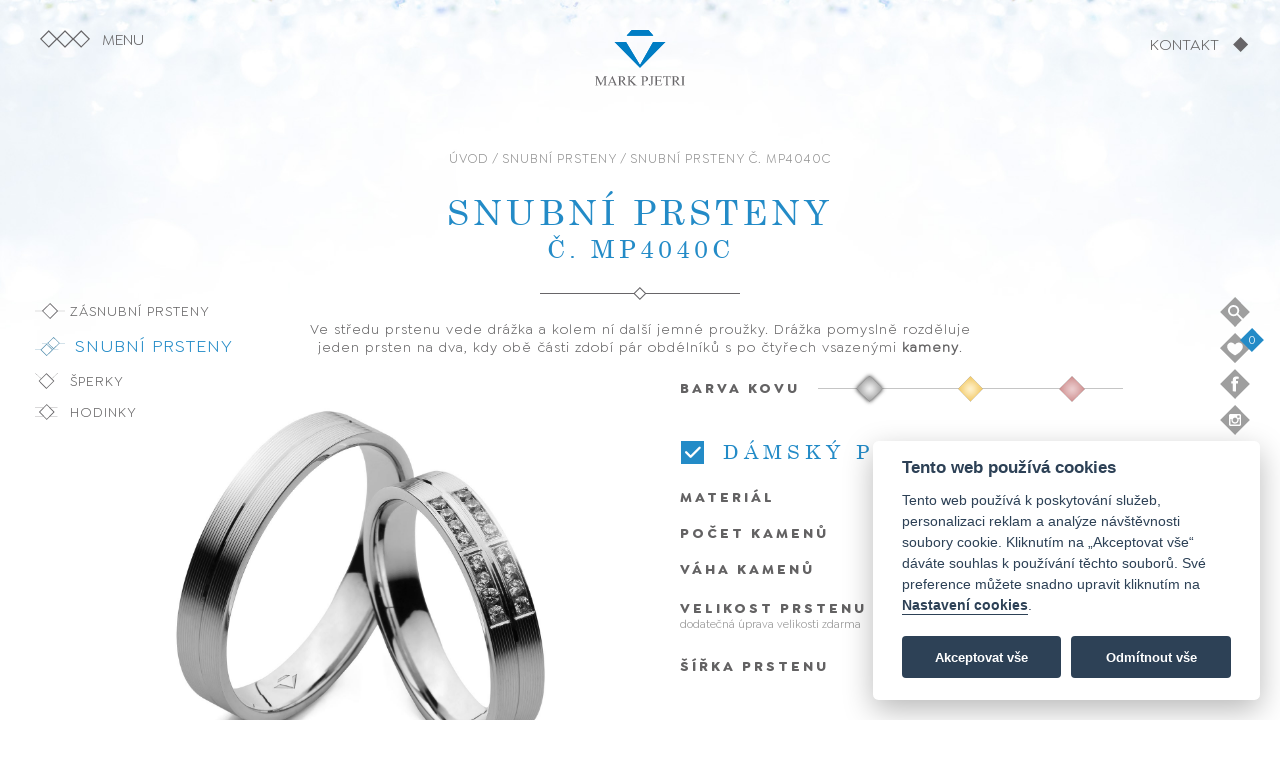

--- FILE ---
content_type: text/html
request_url: https://markpjetri.cz/snubni-prsteny/snubni-prsteny-MP4040C/
body_size: 9298
content:
<!DOCTYPE html>
<html>
<head>
    <script type="application/ld+json">
    {
      "@context" : "http://schema.org",
      "@type" : "Product",
      "name" : "Snubní prsteny č. MP4040C",
      "image" : "https://www.markpjetri.cz/produkty/edit/34425-PM-4040.jpg",
      "description" : "Ve středu prstenu vede dr&aacute;žka a kolem n&iacute; dal&scaron;&iacute; jemn&eacute; proužky. Dr&aacute;žka pomyslně rozděluje jeden prsten na dva, kdy obě č&aacute;sti zdob&iacute; p&aacute;r obd&eacute;ln&iacute;ků s po čtyřech vsazen&yacute;mi <strong>kameny</strong>.",
      "brand" : {
        "@type" : "Brand",
        "logo" : "https://markpjetri.cz/images/logo.png"
      },
      "offers" : {
        "@type" : "Offer",
        "price" : "38090"
        "priceCurrency" : "CZK"
      }
    }
    </script>
<title>Snubní prsteny č. MP4040C | Klenotnictví Mark Pjetri</title>
<meta name="description" content="Ve středu prstenu vede dr&aacute;žka a kolem n&iacute; dal&scaron;&iacute; jemn&eacute; proužky. Dr&aacute;žka pomyslně rozděluje jeden prsten na dva, kdy obě č&aacute;sti zdob&iacute; p&aacute;r obd&eacute;ln&iacute;ků s po čtyřech vsazen&yacute;mi kameny."><meta charset="UTF-8">
<meta name="viewport" content="width=device-width, initial-scale=1">
<meta name="robots" content="index, follow">

<meta property="og:title" content="Klenotnictví Mark Pjetri">
<meta property="og:description" content="V sortimentu klenotnictví Mark Pjetri naleznete snubní prsteny, diamantové šperky, luxusní hodinky od českých a světových výrobců. Nabízíme také servis šperků a výkup zlata. Navštivte naše klenotnictví a zlatnictví v Jihlavě, v Brně a v Praze.">
<meta property="og:image" content="https://www.markpjetri.cz/images/banner_fb.jpg">
<meta property="og:url" content="https://www.markpjetri.cz">
<meta property="og:type" content="website">

<link rel="apple-touch-icon" sizes="180x180" href="/images/apple-touch-icon.png">
<link rel="icon" type="image/png" sizes="32x32" href="/images/favicon-32x32.png">
<link rel="icon" type="image/png" sizes="16x16" href="/images/favicon-16x16.png">
<link rel="icon" type="image/x-icon" href="/images/favicon.ico">

<link rel="stylesheet" href="/css/fonts.css?v=1.01">
<link rel="stylesheet" href="/css/style.css?v=1.34">
<link rel="stylesheet" href="/css/aos.css">
<link rel="stylesheet" href="/css/jquery-labelauty.css?v=1.12">
<link rel="stylesheet" href="/css/slidify.css">
<link rel="stylesheet" href="/css/jquery.fancybox.min.css">
<link rel="stylesheet" href="//code.jquery.com/ui/1.13.1/themes/base/jquery-ui.css">
<link rel="stylesheet" href="https://cdnjs.cloudflare.com/ajax/libs/font-awesome/5.15.4/css/all.min.css">

<script src="https://ajax.googleapis.com/ajax/libs/jquery/3.5.1/jquery.min.js"></script>
<script src="https://code.jquery.com/ui/1.13.1/jquery-ui.min.js"></script>
<script src="https://cdnjs.cloudflare.com/ajax/libs/jqueryui-touch-punch/0.2.3/jquery.ui.touch-punch.min.js"></script>
<script src="https://kit.fontawesome.com/5094afbe27.js" crossorigin="anonymous"></script>

<script src="/js/jquery-ui-datepicker-fixed-position-patch.js"></script>
<script src="https://unpkg.com/aos@2.3.1/dist/aos.js"></script>
<script src="/js/numeral.min.js"></script>
<script src="/js/jquery-slidify.js"></script>
<script src="https://cdnjs.cloudflare.com/ajax/libs/jquery-cookie/1.4.1/jquery.cookie.min.js"></script>
<script src="https://www.google.com/recaptcha/api.js"></script>

<script>
numeral.language('cz', {
    delimiters: {
        thousands: ' ',
        decimal: ','
    },
    abbreviations: {
        thousand: 'k',
        million: 'm',
        billion: 'b',
        trillion: 't'
    },
    ordinal : function (number) {
        return number === 1 ? 'er' : 'ème';
    },
    currency: {
        symbol: 'Kč'
    }
});

numeral.language('cz');
</script>

<!-- Global site tag (gtag.js) - Google Analytics -->
<script async src="https://www.googletagmanager.com/gtag/js?id=G-W5ZC9BKSD3"></script>

<!-- Google Tag Manager -->
<script>(function(w,d,s,l,i){w[l]=w[l]||[];w[l].push({'gtm.start':
new Date().getTime(),event:'gtm.js'});var f=d.getElementsByTagName(s)[0],
j=d.createElement(s),dl=l!='dataLayer'?'&l='+l:'';j.async=true;j.src=
'https://www.googletagmanager.com/gtm.js?id='+i+dl;f.parentNode.insertBefore(j,f);
})(window,document,'script','dataLayer','GTM-WRC9C75P');</script>
<!-- End Google Tag Manager -->

</head>
<body>
<!-- Google Tag Manager (noscript) -->
<noscript><iframe src="https://www.googletagmanager.com/ns.html?id=GTM-WRC9C75P"
height="0" width="0" style="display:none;visibility:hidden"></iframe></noscript>
<!-- End Google Tag Manager (noscript) -->
<script defer src="/js/cookieconsent.js"></script>
<script>
        window.addEventListener('load', function () {
    
            var cookieconsent = initCookieConsent();
    
            cookieconsent.run({
                current_lang: 'cs',
                theme_css: '/css/cookieconsent.css',
    
                onAccept: function () {
                    if (cookieconsent.allowedCategory('analytics')) {
                        cookieconsent.loadScript('/js/analytics.js', function () {
                        });
                    }
                },

                onAccept: function () {
                    if (cookieconsent.allowedCategory('marketing')) {
                        cookieconsent.loadScript('/js/marketing.js', function () {
                        });
                    }
                },
    
                languages: {
                    cs: {
                        consent_modal: {
                            title: 'Tento web používá cookies',
                            description: 'Tento web používá k poskytování služeb, personalizaci reklam a analýze návštěvnosti soubory cookie. Kliknutím na „Akceptovat vše“ dáváte souhlas k používání těchto souborů. Své preference můžete snadno upravit kliknutím na <button type="button" data-cc="c-settings" class="cc-link">Nastavení cookies</button>.',
                            primary_btn: {
                                text: 'Akceptovat vše',
                                role: 'accept_all'
                            },
                            secondary_btn: {
                                text: 'Odmítnout vše',
                                role: 'accept_necessary'
                            }
                        },
                        settings_modal: {
                            title: 'Nastavení cookies',
                            save_settings_btn: 'Uložit nastavení',
                            accept_all_btn: 'Akceptovat vše',
                            reject_all_btn: 'Odmítnout vše',
                            close_btn_label: 'Zavřít',
                            blocks: [
                                {
                                    title: 'Použití cookies',
                                    description: 'Nastavte chování webových stránek podle svých preferencí.'
                                }, {
                                    title: 'Nezbytné technické cookies',
                                    description: 'Tento typ souborů cookies je nezbytný pro správné fungování webových stránek.',
                                    toggle: {
                                        value: 'necessary',
                                        enabled: false,
                                        readonly: true
                                    }
                                }, {
                                    title: 'Analytické cookies',
                                    description: 'Slouží pro získávání dat o návštěvnosti webových stránek a chování uživatele. Shromážděné informace jsou anonymní a na základě nich nejsme schopni uživatele identifikovat.',
                                    toggle: {
                                        value: 'analytics',
                                        enabled: false,
                                        readonly: false
                                    }
                                },{
                                    title: 'Marketingové cookies',
                                    description: 'Umožňují přizpůsobit reklamy vašim zájmům. S jejich pomocí budou spolupracující subjekty, jako je Facebook nebo Instagram schopné správně upravovat zobrazovaný obsah tak, aby byl pro vás užitečný a relevantní.',
                                    toggle: {
                                        value: 'marketing',
                                        enabled: false,
                                        readonly: false
                                    }
                                },
                            ]
                        }
                    }
                }
            });
        });
    </script>
    
<img id="ontop" src="/images/ontop.svg" data-aos="zoom-in" data-aos-duration="1200">
<div class="menu">
    <div class="menu_close">×</div>
    <div class="title">MENU</div>
    <ul>
        <a href="/"><li class="odkaz_2">Domů</li></a>
        <li><a href="/zasnubni-prsteny/" onclick="return delcookie();"><div class="ikona"><img src="/images/piktogram_zasnubni.svg" alt="zásnubní prstenky"></div><div class="odkaz">Zásnubní prsteny</div></a></li>
        <li><a href="/snubni-prsteny/" onclick="return delcookie();"><div class="ikona"><img src="/images/piktogram_snubni.svg" alt="snubní prsteny"></div><div class="odkaz">Snubní prsteny</div></a></li>
        <li><a href="/sperky/" onclick="return delcookie();"><div class="ikona"><img src="/images/piktogram_sperky.svg" alt="šperky"></div><div class="odkaz">Šperky</div></a></li>
        <li><a href="/hodinky/" onclick="return delcookie();"><div class="ikona"><img src="/images/piktogram_hodinky.svg" alt="hodinky"></div><div class="odkaz">Hodinky</div></a></li>
        <li class="odkaz_2"><a href="/#kdojsme">Kdo je Mark Pjetri</a></li>
        <li class="odkaz_2"><a href="/#remeslo">Zakázková výroba</a></li>
        <li class="odkaz_2"><a href="#kontakt" class="scroll">Prodejny</a></li>
        <li class="odkaz_2" id="mobile_item"><a href="/search/">Hledat</a></li>
        <li class="odkaz_2" id="mobile_item"><a href="/oblibene/">Oblíbené</a></li>
    </ul>
</div>

<div class="top_background"></div>
<div class="top_menu" id="menu_open"><div class="icon"></div><div class="caption">MENU</div></div>
<div class="top_logo"><a href="/" onclick="return delcookie();"><img src="/images/logo_small.svg"></a></div>
<div class="top_logo_2"><img src="/images/logo.svg"></div>
<div class="top_kontakt"><a href="#kontakt" class="scroll"><span>KONTAKT</span> <img src="/images/piktogram_shape.svg" alt="kontakt"></a></div>
<div class="top_kontakt_mobile">
    <div><a href="#kontakt" class="scroll"><span>KONTAKT</span> <img class="icon" src="/images/piktogram_shape.svg" alt="kontakt"></a></div>
    <div class="search"><a href="/search/"><img src="/images/icon_search.svg" alt="hledat" class="search_icon" width="32"></a></div>
</div>
    
<div class="left_menu">
    <ul>
        <li ><div class="ikona"><a href="/zasnubni-prsteny/" onclick="return delcookie();"><img src="/images/piktogram_zasnubni.svg"></div><div class="odkaz">Zásnubní prsteny</div></a></li>
        <li class="active"><div class="ikona"><a href="/snubni-prsteny/" onclick="return delcookie();"><img src="/images/piktogram_snubni.svg"></div><div class="odkaz">Snubní prsteny</div></a></li>
        <li ><div class="ikona"><a href="/sperky/" onclick="return delcookie();"><img src="/images/piktogram_sperky.svg"></div><div class="odkaz">Šperky</div></a</li>
        <li ><div class="ikona"><a href="/hodinky/" onclick="return delcookie();"><img src="/images/piktogram_hodinky.svg"></div><div class="odkaz">Hodinky</div></a></li>
    </ul>
</div>
<div class="right_menu">
    <div class="item"><div class="search_box"><form action="/hledat/" method="get"><input type="hidden" name="page" value="hledat" /> <input name="hledat" class="hledat" placeholder="HLEDEJTE"></form></div><img src="/images/icon_search.svg" alt="hledat" class="search_icon" width="30"><div class="right_menu_desc search_label">Hledej</div></div>
    <div class="item"><a href="/oblibene/"><img src="/images/icon_favourite.svg" width="30"><div class="right_menu_desc">Oblíbené položky</div></a><div id="fav"></div></div>
    <div class="item"><a href="https://www.facebook.com/Klenotnictv%C3%AD-Mark-Pjetri-242259862487402" target="_blank"><img src="/images/icon_facebook.svg" alt="facebook" width="30"><div class="right_menu_desc">Komentuj</div></a></div>
    <div class="item"><a href="https://www.instagram.com/markpjetriklenoty/" target="_blank"><img src="/images/icon_instagram.svg" alt="instagram" width="30"><div class="right_menu_desc">Sleduj</div></a></div>
</div>
<div class="copyright">
    <div>© 2026 Mark Pjetri s.r.o., All rights reserved</div>
    <div>Design by <a href="https://novotnyfotograf.cz/" target="_blank">novotnyfotograf.cz</a></div>
</div>
<div id="header">
    <div id="rezervace">
            <div id="overlay"></div>
            <div id="popup">
                <div id="rezervace_close">×</div>
                <form id="rezervace_form">
                <h2>Rezervace prstenu:</h2>
                <p>Vyplňte prosím Vaše jméno a kontakt a my vám ukázkový model vybraného prstenu připravíme ve zvolené prodejně k vyzkoušení.</p>
                Prodejna: 
                <select name="prodejna" id="prodejna">
                    <option value="Westfield Chodov Praha">Westfield Chodov Praha</option>
                    <option value="Centrum Černý Most Praha">Centrum Černý Most Praha</option>
                    <option value="Arkády Pankrác Praha">Arkády Pankrác Praha</option>
                    <!-- <option value="OC Nový Smíchov Praha">OC Nový Smíchov Praha</option> !-->
                    <option value="OC City Park Jihlava">OC City Park Jihlava</option>
                    <option value="Benešova 10, Jihlava">Benešova 10, Jihlava</option>
                </select>
                <div style="margin-top:15px;font-weight:bold;">Datum a čas Vaší návštěvy:</div>
                <input type="text" name="datum" id="datum" placeholder="Datum" style="display:inline-block;" autocomplete="off" required>
                <input type="text" name="cas" id="cas" placeholder="Čas" style="display:inline-block;width:115px;" required>
                <input type="text" name="jmeno" id="jmeno" placeholder="Vaše jméno a příjmení" required>
                <input type="text" name="email" id="email" placeholder="Emailová adresa" required>
                <input type="hidden" name="kameny" id="kameny" value="">
                <input type="hidden" name="cena" id="cena" value="">
                <input type="hidden" name="barva" id="barva" value="bílé zlato">
                <textarea name="poznamka" id="poznamka" placeholder="Poznámka"></textarea>
                <div style="margin-top:10px"><label><input type="checkbox" name="souhlas" required> Souhlasím se <a href="/gdpr/" target="_blank" style="text-decoration:underline;">zpracováním osobních údajů</a></label></div>
                <button class="g-recaptcha" data-sitekey="6LfPGIQqAAAAAPPjfG-ThtSVE29WQYdUxY2g8E-T" data-callback='onSubmit' data-action='submit'>Rezervovat</button>
                </form>
            </div>
    </div>
    
        <div id="detail">
        <div class="navigace"><a href="/">ÚVOD</a> / <a href="/snubni-prsteny/">SNUBNÍ PRSTENY</a> / SNUBNÍ PRSTENY Č. MP4040C</div>
        <h1>Snubní prsteny <span>č. MP4040C</span></h1>
        <img src="/images/separator.svg" id="separator">
        <p>Ve středu prstenu vede dr&aacute;žka a kolem n&iacute; dal&scaron;&iacute; jemn&eacute; proužky. Dr&aacute;žka pomyslně rozděluje jeden prsten na dva, kdy obě č&aacute;sti zdob&iacute; p&aacute;r obd&eacute;ln&iacute;ků s po čtyřech vsazen&yacute;mi <strong>kameny</strong>.</p>
    
        <div class="produkt_left">
                    <div class="produkt_obrazek" style="background-image:url(/produkty/sp/wg/PM-4040.jpg)">
                        </div>
            <table class="table_cena_snubni">
                <tr>
                                        <td class="cena_bezkamene">
                        <div class="cena_title">Cena bez kamene</div><div class="cena" id="cena_bezkamene">34 500 Kč</div>
                        <div class="cena_bk_rezervace"><img src="/images/piktogram_cena_hover.svg" alt="rezervovat schůzku" width="12"><div class="rezervovat" data-typ="bezkamene">Rezervovat schůzku</div></div>
                    </td>
                    <td class="cena_zirkony">
                        <div class="cena_title">Cena se zirkony</div><div class="cena" id="cena_zirkony">38 090 Kč</div>
                        <div class="cena_z_rezervace"><img src="/images/piktogram_cena_hover.svg" alt="rezervovat schůzku" width="12"><div class="rezervovat" data-typ="zirkony">Rezervovat schůzku</div></div>
                    </td>
                                        <td class="cena_brilianty">
                        <div class="cena_title">Cena s brilianty</div><div class="cena" id="cena_brilianty">50 040 Kč</div>
                        <div class="cena_b_rezervace"><img src="/images/piktogram_cena_hover.svg" alt="rezervovat schůzku" width="12"><div class="rezervovat" data-typ="brilianty">Rezervovat schůzku</div></div>
                    </td>
                                    </tr>
            </table>
           <p style="width:100%;"><strong>Zarezervujte si schůzku</strong> a vybrané snubní prsteny pro Vás připravíme ve zvolené prodejně k vyzkoušení.</p>
        </div>
        <div class="produkt_parametry snubni">
                    <table class="table_parametry" style="padding-top:20px;">        
                <tr>
                    <td class="item">Barva kovu</td>
                    <td>
                        <div class="produkt_barva">
                        
                        <table style="width:100%;border:none;">
                            <tr><td style="width: calc(100% / 3);text-align:center;display:table-cell;"><img src="/images/butt_white.png" alt="bílé zlato" title="Bílé zlato" class="silver active"></td><td style="width: calc(100% / 3);text-align:center;display:table-cell;"><img src="/images/butt_gold.png" alt="žluté zlato" title="Žluté zlato" class="gold"></td><td style="width: calc(100% / 3);text-align:center;display:table-cell;"><img src="/images/butt_red_gold.png" alt="růžové zlato" title="Růžové zlato" class="red_gold"></td>                            </tr>
                        </table>
                        </div>
                    </td>
                </tr>
            </table>
                        <h3><input type="checkbox" class="option-input checkbox" value="ano" id="check_damsky" checked> Dámský prsten</h3>
            <table class="table_parametry" id="damsky_parametry">
                <tr>
                    <td class="item">Materiál</td>
                    <td>
                      Zlato – Au 585/1000
                    </td>
                </tr>
                                <tr>
                    <td class="item">Počet kamenů</td>
                    <td>
                        16                    </td>
                </tr>
                
                                <tr>
                    <td class="item">Váha kamenů</td>
                    <td>
                        16×0,010 ct                    </td>
                </tr>
                                <tr>
                    <td class="item">Velikost prstenu <span>Dodatečná úprava velikosti ZDARMA</span></td>
                    <td>
                        <div class="range-wrap">
                            <div class="range-value" id="rangeV"></div>
                            <input id="range" type="range" min="41" max="75" value="52" step="1">
                        </div>
                    </td>
                </tr>
                <tr>
                    <td class="item">Šířka prstenu</td>
                    <td>
                        <div class="toggle-radio">
                                                    <input type="radio" name="sirka_damsky" id="sirka_damsky_3" value="3">
                            <label for="sirka_damsky_3">3 mm</label>
                            <input type="radio" name="sirka_damsky" id="sirka_damsky_4" value="4" checked>
                            <label for="sirka_damsky_4">4 mm</label>
                            <input type="radio" name="sirka_damsky" id="sirka_damsky_5" value="5">
                            <label for="sirka_damsky_5">5 mm</label>
                                                </div>
                    </td>
                </tr>
            </table>
    
            <h3><input type="checkbox" class="option-input checkbox" value="ano" id="check_pansky" checked> Pánský prsten</h3>
            <table class="table_parametry" id="pansky_parametry">
                <tr>
                    <td class="item">Materiál</td>
                    <td>
                      Zlato – Au 585/1000
                    </td>
                </tr>
                <tr>
                    <td class="item">Velikost prstenu <span>Dodatečná úprava velikosti ZDARMA</span></td>
                    <td>
                        <div class="range-wrap">
                            <div class="range-value2" id="rangeV2"></div>
                            <input id="range2" type="range" min="41" max="75" value="62" step="1">
                        </div>
                    </td>
                </tr>
                <tr>
                    <td class="item">Šířka prstenu</td>
                    <td>
                        <div class="toggle-radio">
                            <input type="radio" name="sirka_pansky" id="sirka_pansky_3" value="3">
                            <label for="sirka_pansky_3">3 mm</label>
                            <input type="radio" name="sirka_pansky" id="sirka_pansky_4" value="4" checked>
                            <label for="sirka_pansky_4">4 mm</label>
                            <input type="radio" name="sirka_pansky" id="sirka_pansky_5" value="5">
                            <label for="sirka_pansky_5">5 mm</label>
                        </div>
                    </td>
                </tr>
            </table>
            <!-- <h3 id="rytiny_butt" style="cursor:pointer;"><i id="arrow_icon" class="fa-solid fa-arrow-down" style="margin-right:3px;"></i>Rytiny do prstenů</h3>
            <div id="rytiny_content" style="display:none;"><img src="/images/rytiny_2.jpg" style="width:90%;"></div>
            <script>
                $(document).ready(function(){  
                    $("#rytiny_butt").click(function(){  
                        $("#rytiny_content").slideToggle("slow");
                        $("#arrow_icon").toggleClass("fa-arrow-up fa-arrow-down"); 
                    });  
                });  
            </script>
            !-->
            <h3 id="rytiny_butt">Rytiny do prstenů</h3>
            <div id="rytiny_content"><img src="/images/rytiny_2.jpg" style="width:90%;"></div>
    </div>
    </div>

    
    
<script>
    function compute() {
        var a = $('#range2').val();
        var b = $('input[name=sirka_pansky]:checked').val();
		var c = $('#range').val();
        var d = $('input[name=sirka_damsky]:checked').val();

        var panskytotal1 = (34500 / 114) * a;
		var panskytotal2 = (panskytotal1 / 4) * b;
		var panskybezkamene = Math.round(panskytotal2/10)*10; 
		var panskybezkamene2 = numeral(panskybezkamene).format('0,0'); 
		var damskytotal1 = (34500 / 114) * c;
				var damskytotal2 = (damskytotal1 / 4) * d;
				var damskybezkamene1 = Math.round(damskytotal2/10)*10;  
		var damskybezkamene2 = numeral(damskybezkamene1).format('0,0');  
		var damsky2 = damskytotal2 + 3590; 
		var damsky3 = damskytotal2 + 15540; 
		var damskykamen = Math.round(damsky2/10)*10;
		var damskykamen2 = numeral(damskykamen).format('0,0');
		var damskybriliant = Math.round(damsky3/10)*10;
		var damskybriliant2 = numeral(damskybriliant).format('0,0');
		var celkem = panskybezkamene + damskybezkamene1;
		var celkem2 = numeral(celkem).format('0,0');
		var celkemkameny = panskybezkamene + damskykamen;
		var celkemkameny2 = numeral(celkemkameny).format('0,0');
		var celkembrilianty = panskybezkamene + damskybriliant;
		var celkembrilianty2 = numeral(celkembrilianty).format('0,0');

		$('#cena_zirkony').html(celkemkameny2 + ' Kč');
		$('#cena_brilianty').html(celkembrilianty2 + ' Kč');
        $('#cena_bezkamene').html(celkem2 + ' Kč');
        $('#c_bezkamene').val(celkem2);
        $('#c_zirkony').val(celkemkameny2);
        $('#c_brilianty').val(celkembrilianty2);
        
        $('#p_velikost').val(a);
        $('#p_sirka').val(b);
        $('#d_velikost').val(c);
        $('#d_sirka').val(d);
}

function compute_damsky() {
		var c = $('#range').val();
        var d = $('input[name=sirka_damsky]:checked').val();

       	var damskytotal1 = (34500 / 114) * c;
				var damskytotal2 = (damskytotal1 / 4) * d;
				var damskybezkamene1 = Math.round(damskytotal2/10)*10;  
		var damskybezkamene2 = numeral(damskybezkamene1).format('0,0');  
		var damsky2 = damskytotal2 + 3590; 
		var damsky3 = damskytotal2 + 15540; 
		var damskykamen = Math.round(damsky2/10)*10;
		var damskykamen2 = numeral(damskykamen).format('0,0');
		var damskybriliant = Math.round(damsky3/10)*10;
		var damskybriliant2 = numeral(damskybriliant).format('0,0');
		var celkem = damskybezkamene1;
		var celkem2 = numeral(celkem).format('0,0');
		var celkemkameny = damskykamen;
		var celkemkameny2 = numeral(celkemkameny).format('0,0');
		var celkembrilianty = damskybriliant;
		var celkembrilianty2 = numeral(celkembrilianty).format('0,0');

		$('#cena_zirkony').html(celkemkameny2 + ' Kč');
		$('#cena_brilianty').html(celkembrilianty2 + ' Kč');
        $('#cena_bezkamene').html(celkem2 + ' Kč');
        $('#c_bezkamene').val(celkemkameny2);
        $('#c_zirkony').val(celkemkameny2);
        $('#c_brilianty').val(celkembrilianty2);
        
        $('#d_velikost').val(c);
        $('#d_sirka').val(d);
}

function compute_pansky() {
        var a = $('#range2').val();
        var b = $('input[name=sirka_pansky]:checked').val();

        var panskytotal1 = (34500 / 114) * a;
		var panskytotal2 = (panskytotal1 / 4) * b;
		var panskybezkamene = Math.round(panskytotal2/10)*10; 
		var panskybezkamene2 = numeral(panskybezkamene).format('0,0'); 
		var celkem = panskybezkamene;
		var celkem2 = numeral(celkem).format('0,0');
		var celkemkameny = panskybezkamene;
		var celkemkameny2 = numeral(celkemkameny).format('0,0');
		var celkembrilianty = panskybezkamene;
		var celkembrilianty2 = numeral(celkembrilianty).format('0,0');

		$('#cena_zirkony').html(celkemkameny2 + ' Kč');
		$('#cena_brilianty').html(celkembrilianty2 + ' Kč');
        $('#cena_bezkamene').html(celkem2 + ' Kč');
        $('#c_bezkamene').val(celkemkameny2);
        $('#c_zirkony').val(celkemkameny2);
        $('#c_brilianty').val(celkembrilianty2);
        
        $('#p_velikost').val(a);
        $('#p_sirka').val(b);
}

$('#range, #range2').change(function() {
    if ($('#check_pansky').is(':not(:checked)')) {
        compute_damsky();
    }
    if ($('#check_damsky').is(':not(:checked)')) {
        compute_pansky();
    }
    else {
    compute()
    }
});

$('input[name=sirka_pansky], input[name=sirka_damsky]').click(function() {
    if ($('#check_pansky').is(':not(:checked)')) {
        compute_damsky();
    }
    if ($('#check_damsky').is(':not(:checked)')) {
        compute_pansky();
    }
    else {
    compute()
    }
});


$('#check_damsky').click(function() {
  if ($(this).is(':checked')) {
    $(this).val('ano');
    $('#damskyprsten').val('ano');
    $('#damsky_parametry').fadeIn();
    $('.table_cena_snubni').show();
    if ($('#check_pansky').is(':checked')) {
        $('.cena_brilianty').show();
        $('.cena_zirkony').show();
        compute()
    }
  }
  else {
    $(this).val('ne');
    $('#damsky_parametry').fadeOut();
    $('#damskyprsten').val('ne');
    if ($('#check_pansky').is(':not(:checked)')) {
        $('.table_cena_snubni').hide();
    }
    $('.cena_brilianty').hide();
    $('.cena_zirkony').hide();
    compute_pansky();
  }
});

$('#check_pansky').click(function() {
  if ($(this).is(':checked')) {
    $(this).val('ano');
    $('#panskyprsten').val('ano');
    $('#pansky_parametry').fadeIn();
    $('.table_cena_snubni').show();
    if ($('#check_damsky').is(':checked')) {
        $('.cena_brilianty').show();
        $('.cena_zirkony').show();
        compute()
    }
  }
  else {
    $(this).val('ne');
    $('#pansky_parametry').fadeOut();
    $('#panskyprsten').val('ne');
    if ($('#check_damsky').is(':not(:checked)')) {
        $('.table_cena_snubni').hide();
    }
    compute_damsky()
  }
});

</script>

<div class="odebrat_oblibene"></div>
<div class="odebrat_oblibene_text" id="oblibene">Odebrat z oblíbených</div>

<div class="pridat_oblibene"></div>
<div class="pridat_oblibene_text" id="oblibene">Přidat k oblíbeným</div>


<div class="doporucujeme">
<h3>Doporučujeme</h3>
<img src="/images/separator.svg" alt="oddělovač" id="separator">
<div class="uvod_sortiment">
    <ul>
     <li><a href="/snubni-prsteny/snubni-prsteny-MP1349C/"><div class="obrazek"><img src="/produkty/edit/11531-PM-1349.jpg" alt="MP4040C <span>MP1349C"></div><div class="odkaz">Snubní prsteny <span>č. MP1349C</span></div></a></li> <li><a href="/snubni-prsteny/snubni-prsteny-MP492C/"><div class="obrazek"><img src="/produkty/edit/25625-PM-492.jpg" alt="MP4040C <span>MP492C"></div><div class="odkaz">Snubní prsteny <span>č. MP492C</span></div></a></li> <li><a href="/snubni-prsteny/snubni-prsteny-B-538-5-10d /"><div class="obrazek"><img src="/produkty/edit/54552-b-538-5.jpg" alt="MP4040C <span>B-538-5-10d "></div><div class="odkaz">Snubní prsteny <span>č. B-538-5-10d </span></div></a></li> <li><a href="/snubni-prsteny/snubni-prsteny-MP4124C/"><div class="obrazek"><img src="/produkty/edit/15656-PM-4124.jpg" alt="MP4040C <span>MP4124C"></div><div class="odkaz">Snubní prsteny <span>č. MP4124C</span></div></a></li> <li><a href="/snubni-prsteny/snubni-prsteny-MP1256C/"><div class="obrazek"><img src="/produkty/edit/66455-PM-1256.jpg" alt="MP4040C <span>MP1256C"></div><div class="odkaz">Snubní prsteny <span>č. MP1256C</span></div></a></li>    </ul>
        
</div>
</div>
    <a href="/snubni-prsteny/"><div class="cela_nabidka" style="margin-bottom:120px;"></div></a>

<script>
function onSubmit(token) {
    var cena = $("#cena").val();
    var cena_bezkc = cena.replace(" Kč", "");
    var cena_conversion = cena_bezkc.replace(" ", "");
    var formData = {
      idp: 156,
      jmeno: $("#jmeno").val(),
      email: $("#email").val(),
      datum: $("#datum").val(),
      cas: $("#cas").val(),
      prodejna: $("#prodejna").val(),
      poznamka: $("#poznamka").val(),
      damsky_prsten: $("#check_damsky").val(),
      pansky_prsten: $("#check_pansky").val(),
      pansky_velikost: $('#range2').val(),
      pansky_sirka: $('input[name=sirka_pansky]:checked').val(),
	  damsky_velikost: $('#range').val(),
      damsky_sirka: $('input[name=sirka_damsky]:checked').val(),
      kameny: $("#kameny").val(),
      cena: $("#cena").val(),
      barva: $("#barva").val(),
    };

    $.ajax({
                type: "POST",
                url: "/rezervace_ajax.php",
                data: formData,
                success: function(response){
                    $('#rezervace').fadeOut(300);
                    $.notification.show('success','Rezervace Vaší návštěvy byla úspěšně provedena. Budeme se na Vás těšit!');
                }
     });

    gtag('event', 'conversion', {
        'send_to': 'AW-932711971/U4HGCKigzooYEKOc4LwD',
        'value': cena_conversion,
        'currency': 'CZK'
    })
}

       $('.pridat_oblibene').show();
       $('.pridat_oblibene_text').show();
       $('.odebrat_oblibene').hide();
       $('.odebrat_oblibene_text').hide();

$('.rezervovat').click(function() {
    $("html, body").animate({ scrollTop: 0 }, "slow");
    $('#rezervace').fadeIn(300);
    $('#kameny').val($(this).attr("data-typ"));
    $('#cena').val($(this).parent().prev('.cena').html());
});

$('#rezervace_close').click(function() {
    $('#rezervace').fadeOut(300);
});

$.datepicker.regional['cs'] = {
			closeText: 'Zavřít',
			prevText: 'Předchozí',
			nextText: 'Další',
			currentText: 'Hoy',
			monthNames: ['Leden','Únor','Březen','Duben','Květen','Červen', 'Červenec','Srpen','Září','Říjen','Listopad','Prosinec'],
			monthNamesShort: ['Le','Ún','Bř','Du','Kv','Čn', 'Čc','Sr','Zá','Ří','Li','Pr'],
			dayNames: ['Neděle','Pondělí','Úterý','Středa','Čtvrtek','Pátek','Sobota'],
			dayNamesShort: ['Ne','Po','Út','St','Čt','Pá','So'],
			dayNamesMin: ['Ne','Po','Út','St','Čt','Pá','So'],
			weekHeader: 'Sm',
			dateFormat: 'dd.mm.yy',
			firstDay: 1,
			isRTL: false,
			showMonthAfterYear: false,
			yearSuffix: ''};
            
$.datepicker.setDefaults($.datepicker.regional['cs']);

$("#datum").datepicker(
   {dateFormat : 'dd.mm.yy'}
);

$('.pridat_oblibene').click(function(){
 var dataString = 'id='+ 156 ;
 $.ajax({
 type: "POST",
 url: "/oblibene_ajax.php?akce=add&typ=snubni",
 cache: false,
 data: dataString,
 success: function(data)
 {
       $('.pridat_oblibene').hide();
       $('.pridat_oblibene_text').hide();
       $('.odebrat_oblibene').show();
       $('.odebrat_oblibene_text').show();
       $("#fav").load('/oblibene_ajax.php?akce=update');
       $("#fav").show();
 } 
});
});

$('.odebrat_oblibene').click(function(){
var dataString = 'id='+ 156 ;

 $.ajax({
 type: "POST",
 url: "/oblibene_ajax.php?akce=del&typ=snubni",
 cache: false,
 data: dataString,
 success: function(data)
 {
       $('.pridat_oblibene').show();
       $('.pridat_oblibene_text').show();
       $('.odebrat_oblibene').hide();
       $('.odebrat_oblibene_text').hide();
       $("#fav").load('/oblibene_ajax.php?akce=update&ts='+ $.now());
 } 
});
});

$('#dostupnost').click(function(){
    var formData = {
      idp: 156,
      email: $("#email").val(),
      telefon: $("#telefon").val(),
      prodejna: $("#prodejna").val(),
      kategorie: $("#kategorie").val(),
    };

    $.ajax({
                type: "POST",
                url: "/dostupnost_ajax.php",
                data: formData,
                success: function(response){
                    		$.notification.show('success','Odesláno, o dostupnosti produktu Vás budeme informovat na zadané e-mailové adrese.');
                }
     });
});


$('.silver').click(function(){
    $('.produkt_obrazek').css("background-image", "url('/produkty/sp/wg/PM-4040.jpg')");
    $('#barva').val('bílé zlato');
    $('#barva_kovu').val('bílé zlato');
    $('.silver').addClass("active");
    $('.gold').removeClass("active");
    $('.red_white').removeClass("active");
    $('.gold_white').removeClass("active");
    $('.white_yellow_red').removeClass("active");
    $('.red_gold').removeClass("active");
});

$('.gold').click(function(){
    $('.produkt_obrazek').css("background-image", "url('/produkty/sp/yg/PM-4040.jpg')");
    $('#barva').val('žluté zlato');
    $('#barva_kovu').val('žluté zlato');
    $('.silver').removeClass("active");
    $('.gold').addClass("active");
    $('.red_white').removeClass("active");
    $('.gold_white').removeClass("active");
    $('.white_yellow_red').removeClass("active");
    $('.red_gold').removeClass("active");
});

$('.red_gold').click(function(){
    $('.produkt_obrazek').css("background-image", "url('/produkty/sp/rg/PM-4040.jpg')");
    $('#barva').val('růžové zlato');
    $('#barva_kovu').val('růžové zlato');
    $('.silver').removeClass("active");
    $('.gold').removeClass("active");
    $('.red_white').removeClass("active");
    $('.gold_white').removeClass("active");
    $('.white_yellow_red').removeClass("active");
    $('.red_gold').addClass("active");
});

$('.red_white').click(function(){
    $('.produkt_obrazek').css("background-image", "url('/produkty/sp/rw/PM-4040.jpg')");
    $('#barva').val('růžové zlato, bílé zlato');
    $('#barva_kovu').val('růžové zlato, bílé zlato');
    $('.silver').removeClass("active");
    $('.gold').removeClass("active");
    $('.red_gold').removeClass("active");
    $('.gold_white').removeClass("active");
    $('.white_yellow_red').removeClass("active");
    $('.red_white').addClass("active");
});

$('.gold_white').click(function(){
    $('.produkt_obrazek').css("background-image", "url('/produkty/sp/gw/PM-4040.jpg')");
    $('#barva').val('žluté zlato, bílé zlato');
    $('#barva_kovu').val('žluté zlato, bílé zlato');
    $('.silver').removeClass("active");
    $('.gold').removeClass("active");
    $('.red_gold').removeClass("active");
    $('.red_white').removeClass("active");
    $('.white_yellow_red').removeClass("active");
    $('.gold_white').addClass("active");
});
$('.white_yellow_red').click(function(){
    $('.produkt_obrazek').css("background-image", "url('/produkty/sp/wyr/PM-4040.jpg')");
    $('#barva').val('žluté zlato, bílé zlato, růžové zlato');
    $('#barva_kovu').val('žluté zlato, bílé zlato, růžové zlato');
    $('.silver').removeClass("active");
    $('.gold').removeClass("active");
    $('.red_gold').removeClass("active");
    $('.red_white').removeClass("active");
    $('.gold_white').removeClass("active");
    $('.white_yellow_red').addClass("active");
});
</script></div>
<div style="clear:left"></div>
<section id="kontakt">
<div class="content">
<div class="prodejny" id="prodejny_ajax">
    <ul id="prodejny_galerie">
        <li style="background-image:url(/images/prodejna_1.jpg);"></li><li style="background-image:url(/images/prodejna_2.jpg);"></li><li style="background-image:url(/images/prodejna_3.jpg);"></li>
    </ul>

    <ul id="slidify" class="fancy-new-slider">
        <li><img src="/images/prodejna_1.jpg"/></li>
        <li><img src="/images/prodejna_2.jpg"/></li>
        <li><img src="/images/prodejna_3.jpg"/></li>
    </ul>

    <h3>Přijďte k nám osobně</h3>
    <img src="/images/separator.svg" alt="oddelovac" id="separator">
    <p data-aos="zoom-in" data-aos-duration="1200">V našem sortimentu naleznete nejnovější kolekce snubních a zásnubních prstenů Mark Pjetri. Nabízíme široký výběr briliantových, zlatých, stříbrných šperků a hodinek.</p>
</div>

<ul class="prodejny_seznam">
        <li class="prodejna" id="praha_westfield">Praha <span>Westfield Chodov</span></li>
        <li class="prodejna" id="praha_cm">Praha <span>Centrum Černý Most</span></li>
        <!-- <li class="prodejna" id="praha_ns">Praha <span>OC Nový Smíchov</span></li>!-->
        <li class="prodejna" id="praha_ap">Praha <span>Arkády Pankrác</span></li>
        <li class="prodejna" id="brno_olympia">Brno <span>OC Olympia</span></li>
        <li class="prodejna" id="jihlava_cp">Jihlava <span>OC City Park</span></li>
        <li class="prodejna" id="jihlava_benesova">Jihlava <span>Benešova 10</span></li>
</ul>
</section>

<div class="instagram">
    <div class="title">Sledujte naše příspěvky</div>
    <ul>
        <li><a href="https://www.instagram.com/markpjetriklenoty/" target="_blank"><div class="obrazek"><img src="/images/ig_1.jpg" alt="instagram"><div class="image-caption caption-top"><img src="/images/instagram.png"><p>#sperky_mark_pjetri</p></div></div></a></li>
        <li><a href="https://www.instagram.com/markpjetriklenoty/" target="_blank"><div class="obrazek"><img src="/images/ig_2.jpg" alt="instagram"><div class="image-caption caption-top"><img src="/images/instagram.png"><p>#sperky_mark_pjetri</p></div></div></a></li>
        <li><a href="https://www.instagram.com/markpjetriklenoty/" target="_blank"><div class="obrazek"><img src="/images/ig_3.jpg" alt="instagram"><div class="image-caption caption-top"><img src="/images/instagram.png"><p>#sperky_mark_pjetri</p></div></div></a></li>
        <li><a href="https://www.instagram.com/markpjetriklenoty/" target="_blank"><div class="obrazek"><img src="/images/ig_4.jpg" alt="instagram"><div class="image-caption caption-top"><img src="/images/instagram.png"><p>#sperky_mark_pjetri</p></div></div></a></li>
    </ul>
</div>
</div>
</div>

<footer>
    <p>Máte dotaz?</p>
    <div>Zavolejte nám a my vám rádi poradíme.</div>
    <div>Kontakt naleznete v detailu konkrétní <a href="#kontakt" class="scroll">prodejny</a>.</div>
    <img src="/images/separator.svg" id="separator">
    <div>© 2026 Mark Pjetri s.r.o., All rights reserved</div>
    <div>Design by <a href="https://novotnyfotograf.cz/" target="_blank">novotnyfotograf.cz</a></div>
    <div class="footer_settings"><a href="/gdpr/">Ochrana osobních údajů</a> &nbsp;|&nbsp; <a href="javascript:void(0);" aria-label="View cookie settings" data-cc="c-settings">Nastavení cookies</a></div>
</footer>

<div class="footer_background"></div>

<script src="/js/jquery.fancybox.min.js"></script>
<script src="/js/main.js?v=1.03"></script>
<script src="/js/jquery.notification.js"></script>

<script>
$(document).ready(function(){
    $("#slidify").slidify({
        width:'700',
        height:'400',
        activeslide:1,
        activeClass:'myactive',  
        fadeingSpeed:1000,
        theme:'',
        responsive:true
    });
});

$('#arrow').on('click', function(e) {
    $('html, body').animate({
        scrollTop: $(".content").offset().top
    }, 1000);
});

function delcookie() {
    $.removeCookie('pocet');
}

</script>

</body>
</html>

--- FILE ---
content_type: text/html; charset=utf-8
request_url: https://www.google.com/recaptcha/api2/anchor?ar=1&k=6LfPGIQqAAAAAPPjfG-ThtSVE29WQYdUxY2g8E-T&co=aHR0cHM6Ly9tYXJrcGpldHJpLmN6OjQ0Mw..&hl=en&v=7gg7H51Q-naNfhmCP3_R47ho&size=invisible&sa=submit&anchor-ms=20000&execute-ms=30000&cb=8sflnivx1nyu
body_size: 48200
content:
<!DOCTYPE HTML><html dir="ltr" lang="en"><head><meta http-equiv="Content-Type" content="text/html; charset=UTF-8">
<meta http-equiv="X-UA-Compatible" content="IE=edge">
<title>reCAPTCHA</title>
<style type="text/css">
/* cyrillic-ext */
@font-face {
  font-family: 'Roboto';
  font-style: normal;
  font-weight: 400;
  font-stretch: 100%;
  src: url(//fonts.gstatic.com/s/roboto/v48/KFO7CnqEu92Fr1ME7kSn66aGLdTylUAMa3GUBHMdazTgWw.woff2) format('woff2');
  unicode-range: U+0460-052F, U+1C80-1C8A, U+20B4, U+2DE0-2DFF, U+A640-A69F, U+FE2E-FE2F;
}
/* cyrillic */
@font-face {
  font-family: 'Roboto';
  font-style: normal;
  font-weight: 400;
  font-stretch: 100%;
  src: url(//fonts.gstatic.com/s/roboto/v48/KFO7CnqEu92Fr1ME7kSn66aGLdTylUAMa3iUBHMdazTgWw.woff2) format('woff2');
  unicode-range: U+0301, U+0400-045F, U+0490-0491, U+04B0-04B1, U+2116;
}
/* greek-ext */
@font-face {
  font-family: 'Roboto';
  font-style: normal;
  font-weight: 400;
  font-stretch: 100%;
  src: url(//fonts.gstatic.com/s/roboto/v48/KFO7CnqEu92Fr1ME7kSn66aGLdTylUAMa3CUBHMdazTgWw.woff2) format('woff2');
  unicode-range: U+1F00-1FFF;
}
/* greek */
@font-face {
  font-family: 'Roboto';
  font-style: normal;
  font-weight: 400;
  font-stretch: 100%;
  src: url(//fonts.gstatic.com/s/roboto/v48/KFO7CnqEu92Fr1ME7kSn66aGLdTylUAMa3-UBHMdazTgWw.woff2) format('woff2');
  unicode-range: U+0370-0377, U+037A-037F, U+0384-038A, U+038C, U+038E-03A1, U+03A3-03FF;
}
/* math */
@font-face {
  font-family: 'Roboto';
  font-style: normal;
  font-weight: 400;
  font-stretch: 100%;
  src: url(//fonts.gstatic.com/s/roboto/v48/KFO7CnqEu92Fr1ME7kSn66aGLdTylUAMawCUBHMdazTgWw.woff2) format('woff2');
  unicode-range: U+0302-0303, U+0305, U+0307-0308, U+0310, U+0312, U+0315, U+031A, U+0326-0327, U+032C, U+032F-0330, U+0332-0333, U+0338, U+033A, U+0346, U+034D, U+0391-03A1, U+03A3-03A9, U+03B1-03C9, U+03D1, U+03D5-03D6, U+03F0-03F1, U+03F4-03F5, U+2016-2017, U+2034-2038, U+203C, U+2040, U+2043, U+2047, U+2050, U+2057, U+205F, U+2070-2071, U+2074-208E, U+2090-209C, U+20D0-20DC, U+20E1, U+20E5-20EF, U+2100-2112, U+2114-2115, U+2117-2121, U+2123-214F, U+2190, U+2192, U+2194-21AE, U+21B0-21E5, U+21F1-21F2, U+21F4-2211, U+2213-2214, U+2216-22FF, U+2308-230B, U+2310, U+2319, U+231C-2321, U+2336-237A, U+237C, U+2395, U+239B-23B7, U+23D0, U+23DC-23E1, U+2474-2475, U+25AF, U+25B3, U+25B7, U+25BD, U+25C1, U+25CA, U+25CC, U+25FB, U+266D-266F, U+27C0-27FF, U+2900-2AFF, U+2B0E-2B11, U+2B30-2B4C, U+2BFE, U+3030, U+FF5B, U+FF5D, U+1D400-1D7FF, U+1EE00-1EEFF;
}
/* symbols */
@font-face {
  font-family: 'Roboto';
  font-style: normal;
  font-weight: 400;
  font-stretch: 100%;
  src: url(//fonts.gstatic.com/s/roboto/v48/KFO7CnqEu92Fr1ME7kSn66aGLdTylUAMaxKUBHMdazTgWw.woff2) format('woff2');
  unicode-range: U+0001-000C, U+000E-001F, U+007F-009F, U+20DD-20E0, U+20E2-20E4, U+2150-218F, U+2190, U+2192, U+2194-2199, U+21AF, U+21E6-21F0, U+21F3, U+2218-2219, U+2299, U+22C4-22C6, U+2300-243F, U+2440-244A, U+2460-24FF, U+25A0-27BF, U+2800-28FF, U+2921-2922, U+2981, U+29BF, U+29EB, U+2B00-2BFF, U+4DC0-4DFF, U+FFF9-FFFB, U+10140-1018E, U+10190-1019C, U+101A0, U+101D0-101FD, U+102E0-102FB, U+10E60-10E7E, U+1D2C0-1D2D3, U+1D2E0-1D37F, U+1F000-1F0FF, U+1F100-1F1AD, U+1F1E6-1F1FF, U+1F30D-1F30F, U+1F315, U+1F31C, U+1F31E, U+1F320-1F32C, U+1F336, U+1F378, U+1F37D, U+1F382, U+1F393-1F39F, U+1F3A7-1F3A8, U+1F3AC-1F3AF, U+1F3C2, U+1F3C4-1F3C6, U+1F3CA-1F3CE, U+1F3D4-1F3E0, U+1F3ED, U+1F3F1-1F3F3, U+1F3F5-1F3F7, U+1F408, U+1F415, U+1F41F, U+1F426, U+1F43F, U+1F441-1F442, U+1F444, U+1F446-1F449, U+1F44C-1F44E, U+1F453, U+1F46A, U+1F47D, U+1F4A3, U+1F4B0, U+1F4B3, U+1F4B9, U+1F4BB, U+1F4BF, U+1F4C8-1F4CB, U+1F4D6, U+1F4DA, U+1F4DF, U+1F4E3-1F4E6, U+1F4EA-1F4ED, U+1F4F7, U+1F4F9-1F4FB, U+1F4FD-1F4FE, U+1F503, U+1F507-1F50B, U+1F50D, U+1F512-1F513, U+1F53E-1F54A, U+1F54F-1F5FA, U+1F610, U+1F650-1F67F, U+1F687, U+1F68D, U+1F691, U+1F694, U+1F698, U+1F6AD, U+1F6B2, U+1F6B9-1F6BA, U+1F6BC, U+1F6C6-1F6CF, U+1F6D3-1F6D7, U+1F6E0-1F6EA, U+1F6F0-1F6F3, U+1F6F7-1F6FC, U+1F700-1F7FF, U+1F800-1F80B, U+1F810-1F847, U+1F850-1F859, U+1F860-1F887, U+1F890-1F8AD, U+1F8B0-1F8BB, U+1F8C0-1F8C1, U+1F900-1F90B, U+1F93B, U+1F946, U+1F984, U+1F996, U+1F9E9, U+1FA00-1FA6F, U+1FA70-1FA7C, U+1FA80-1FA89, U+1FA8F-1FAC6, U+1FACE-1FADC, U+1FADF-1FAE9, U+1FAF0-1FAF8, U+1FB00-1FBFF;
}
/* vietnamese */
@font-face {
  font-family: 'Roboto';
  font-style: normal;
  font-weight: 400;
  font-stretch: 100%;
  src: url(//fonts.gstatic.com/s/roboto/v48/KFO7CnqEu92Fr1ME7kSn66aGLdTylUAMa3OUBHMdazTgWw.woff2) format('woff2');
  unicode-range: U+0102-0103, U+0110-0111, U+0128-0129, U+0168-0169, U+01A0-01A1, U+01AF-01B0, U+0300-0301, U+0303-0304, U+0308-0309, U+0323, U+0329, U+1EA0-1EF9, U+20AB;
}
/* latin-ext */
@font-face {
  font-family: 'Roboto';
  font-style: normal;
  font-weight: 400;
  font-stretch: 100%;
  src: url(//fonts.gstatic.com/s/roboto/v48/KFO7CnqEu92Fr1ME7kSn66aGLdTylUAMa3KUBHMdazTgWw.woff2) format('woff2');
  unicode-range: U+0100-02BA, U+02BD-02C5, U+02C7-02CC, U+02CE-02D7, U+02DD-02FF, U+0304, U+0308, U+0329, U+1D00-1DBF, U+1E00-1E9F, U+1EF2-1EFF, U+2020, U+20A0-20AB, U+20AD-20C0, U+2113, U+2C60-2C7F, U+A720-A7FF;
}
/* latin */
@font-face {
  font-family: 'Roboto';
  font-style: normal;
  font-weight: 400;
  font-stretch: 100%;
  src: url(//fonts.gstatic.com/s/roboto/v48/KFO7CnqEu92Fr1ME7kSn66aGLdTylUAMa3yUBHMdazQ.woff2) format('woff2');
  unicode-range: U+0000-00FF, U+0131, U+0152-0153, U+02BB-02BC, U+02C6, U+02DA, U+02DC, U+0304, U+0308, U+0329, U+2000-206F, U+20AC, U+2122, U+2191, U+2193, U+2212, U+2215, U+FEFF, U+FFFD;
}
/* cyrillic-ext */
@font-face {
  font-family: 'Roboto';
  font-style: normal;
  font-weight: 500;
  font-stretch: 100%;
  src: url(//fonts.gstatic.com/s/roboto/v48/KFO7CnqEu92Fr1ME7kSn66aGLdTylUAMa3GUBHMdazTgWw.woff2) format('woff2');
  unicode-range: U+0460-052F, U+1C80-1C8A, U+20B4, U+2DE0-2DFF, U+A640-A69F, U+FE2E-FE2F;
}
/* cyrillic */
@font-face {
  font-family: 'Roboto';
  font-style: normal;
  font-weight: 500;
  font-stretch: 100%;
  src: url(//fonts.gstatic.com/s/roboto/v48/KFO7CnqEu92Fr1ME7kSn66aGLdTylUAMa3iUBHMdazTgWw.woff2) format('woff2');
  unicode-range: U+0301, U+0400-045F, U+0490-0491, U+04B0-04B1, U+2116;
}
/* greek-ext */
@font-face {
  font-family: 'Roboto';
  font-style: normal;
  font-weight: 500;
  font-stretch: 100%;
  src: url(//fonts.gstatic.com/s/roboto/v48/KFO7CnqEu92Fr1ME7kSn66aGLdTylUAMa3CUBHMdazTgWw.woff2) format('woff2');
  unicode-range: U+1F00-1FFF;
}
/* greek */
@font-face {
  font-family: 'Roboto';
  font-style: normal;
  font-weight: 500;
  font-stretch: 100%;
  src: url(//fonts.gstatic.com/s/roboto/v48/KFO7CnqEu92Fr1ME7kSn66aGLdTylUAMa3-UBHMdazTgWw.woff2) format('woff2');
  unicode-range: U+0370-0377, U+037A-037F, U+0384-038A, U+038C, U+038E-03A1, U+03A3-03FF;
}
/* math */
@font-face {
  font-family: 'Roboto';
  font-style: normal;
  font-weight: 500;
  font-stretch: 100%;
  src: url(//fonts.gstatic.com/s/roboto/v48/KFO7CnqEu92Fr1ME7kSn66aGLdTylUAMawCUBHMdazTgWw.woff2) format('woff2');
  unicode-range: U+0302-0303, U+0305, U+0307-0308, U+0310, U+0312, U+0315, U+031A, U+0326-0327, U+032C, U+032F-0330, U+0332-0333, U+0338, U+033A, U+0346, U+034D, U+0391-03A1, U+03A3-03A9, U+03B1-03C9, U+03D1, U+03D5-03D6, U+03F0-03F1, U+03F4-03F5, U+2016-2017, U+2034-2038, U+203C, U+2040, U+2043, U+2047, U+2050, U+2057, U+205F, U+2070-2071, U+2074-208E, U+2090-209C, U+20D0-20DC, U+20E1, U+20E5-20EF, U+2100-2112, U+2114-2115, U+2117-2121, U+2123-214F, U+2190, U+2192, U+2194-21AE, U+21B0-21E5, U+21F1-21F2, U+21F4-2211, U+2213-2214, U+2216-22FF, U+2308-230B, U+2310, U+2319, U+231C-2321, U+2336-237A, U+237C, U+2395, U+239B-23B7, U+23D0, U+23DC-23E1, U+2474-2475, U+25AF, U+25B3, U+25B7, U+25BD, U+25C1, U+25CA, U+25CC, U+25FB, U+266D-266F, U+27C0-27FF, U+2900-2AFF, U+2B0E-2B11, U+2B30-2B4C, U+2BFE, U+3030, U+FF5B, U+FF5D, U+1D400-1D7FF, U+1EE00-1EEFF;
}
/* symbols */
@font-face {
  font-family: 'Roboto';
  font-style: normal;
  font-weight: 500;
  font-stretch: 100%;
  src: url(//fonts.gstatic.com/s/roboto/v48/KFO7CnqEu92Fr1ME7kSn66aGLdTylUAMaxKUBHMdazTgWw.woff2) format('woff2');
  unicode-range: U+0001-000C, U+000E-001F, U+007F-009F, U+20DD-20E0, U+20E2-20E4, U+2150-218F, U+2190, U+2192, U+2194-2199, U+21AF, U+21E6-21F0, U+21F3, U+2218-2219, U+2299, U+22C4-22C6, U+2300-243F, U+2440-244A, U+2460-24FF, U+25A0-27BF, U+2800-28FF, U+2921-2922, U+2981, U+29BF, U+29EB, U+2B00-2BFF, U+4DC0-4DFF, U+FFF9-FFFB, U+10140-1018E, U+10190-1019C, U+101A0, U+101D0-101FD, U+102E0-102FB, U+10E60-10E7E, U+1D2C0-1D2D3, U+1D2E0-1D37F, U+1F000-1F0FF, U+1F100-1F1AD, U+1F1E6-1F1FF, U+1F30D-1F30F, U+1F315, U+1F31C, U+1F31E, U+1F320-1F32C, U+1F336, U+1F378, U+1F37D, U+1F382, U+1F393-1F39F, U+1F3A7-1F3A8, U+1F3AC-1F3AF, U+1F3C2, U+1F3C4-1F3C6, U+1F3CA-1F3CE, U+1F3D4-1F3E0, U+1F3ED, U+1F3F1-1F3F3, U+1F3F5-1F3F7, U+1F408, U+1F415, U+1F41F, U+1F426, U+1F43F, U+1F441-1F442, U+1F444, U+1F446-1F449, U+1F44C-1F44E, U+1F453, U+1F46A, U+1F47D, U+1F4A3, U+1F4B0, U+1F4B3, U+1F4B9, U+1F4BB, U+1F4BF, U+1F4C8-1F4CB, U+1F4D6, U+1F4DA, U+1F4DF, U+1F4E3-1F4E6, U+1F4EA-1F4ED, U+1F4F7, U+1F4F9-1F4FB, U+1F4FD-1F4FE, U+1F503, U+1F507-1F50B, U+1F50D, U+1F512-1F513, U+1F53E-1F54A, U+1F54F-1F5FA, U+1F610, U+1F650-1F67F, U+1F687, U+1F68D, U+1F691, U+1F694, U+1F698, U+1F6AD, U+1F6B2, U+1F6B9-1F6BA, U+1F6BC, U+1F6C6-1F6CF, U+1F6D3-1F6D7, U+1F6E0-1F6EA, U+1F6F0-1F6F3, U+1F6F7-1F6FC, U+1F700-1F7FF, U+1F800-1F80B, U+1F810-1F847, U+1F850-1F859, U+1F860-1F887, U+1F890-1F8AD, U+1F8B0-1F8BB, U+1F8C0-1F8C1, U+1F900-1F90B, U+1F93B, U+1F946, U+1F984, U+1F996, U+1F9E9, U+1FA00-1FA6F, U+1FA70-1FA7C, U+1FA80-1FA89, U+1FA8F-1FAC6, U+1FACE-1FADC, U+1FADF-1FAE9, U+1FAF0-1FAF8, U+1FB00-1FBFF;
}
/* vietnamese */
@font-face {
  font-family: 'Roboto';
  font-style: normal;
  font-weight: 500;
  font-stretch: 100%;
  src: url(//fonts.gstatic.com/s/roboto/v48/KFO7CnqEu92Fr1ME7kSn66aGLdTylUAMa3OUBHMdazTgWw.woff2) format('woff2');
  unicode-range: U+0102-0103, U+0110-0111, U+0128-0129, U+0168-0169, U+01A0-01A1, U+01AF-01B0, U+0300-0301, U+0303-0304, U+0308-0309, U+0323, U+0329, U+1EA0-1EF9, U+20AB;
}
/* latin-ext */
@font-face {
  font-family: 'Roboto';
  font-style: normal;
  font-weight: 500;
  font-stretch: 100%;
  src: url(//fonts.gstatic.com/s/roboto/v48/KFO7CnqEu92Fr1ME7kSn66aGLdTylUAMa3KUBHMdazTgWw.woff2) format('woff2');
  unicode-range: U+0100-02BA, U+02BD-02C5, U+02C7-02CC, U+02CE-02D7, U+02DD-02FF, U+0304, U+0308, U+0329, U+1D00-1DBF, U+1E00-1E9F, U+1EF2-1EFF, U+2020, U+20A0-20AB, U+20AD-20C0, U+2113, U+2C60-2C7F, U+A720-A7FF;
}
/* latin */
@font-face {
  font-family: 'Roboto';
  font-style: normal;
  font-weight: 500;
  font-stretch: 100%;
  src: url(//fonts.gstatic.com/s/roboto/v48/KFO7CnqEu92Fr1ME7kSn66aGLdTylUAMa3yUBHMdazQ.woff2) format('woff2');
  unicode-range: U+0000-00FF, U+0131, U+0152-0153, U+02BB-02BC, U+02C6, U+02DA, U+02DC, U+0304, U+0308, U+0329, U+2000-206F, U+20AC, U+2122, U+2191, U+2193, U+2212, U+2215, U+FEFF, U+FFFD;
}
/* cyrillic-ext */
@font-face {
  font-family: 'Roboto';
  font-style: normal;
  font-weight: 900;
  font-stretch: 100%;
  src: url(//fonts.gstatic.com/s/roboto/v48/KFO7CnqEu92Fr1ME7kSn66aGLdTylUAMa3GUBHMdazTgWw.woff2) format('woff2');
  unicode-range: U+0460-052F, U+1C80-1C8A, U+20B4, U+2DE0-2DFF, U+A640-A69F, U+FE2E-FE2F;
}
/* cyrillic */
@font-face {
  font-family: 'Roboto';
  font-style: normal;
  font-weight: 900;
  font-stretch: 100%;
  src: url(//fonts.gstatic.com/s/roboto/v48/KFO7CnqEu92Fr1ME7kSn66aGLdTylUAMa3iUBHMdazTgWw.woff2) format('woff2');
  unicode-range: U+0301, U+0400-045F, U+0490-0491, U+04B0-04B1, U+2116;
}
/* greek-ext */
@font-face {
  font-family: 'Roboto';
  font-style: normal;
  font-weight: 900;
  font-stretch: 100%;
  src: url(//fonts.gstatic.com/s/roboto/v48/KFO7CnqEu92Fr1ME7kSn66aGLdTylUAMa3CUBHMdazTgWw.woff2) format('woff2');
  unicode-range: U+1F00-1FFF;
}
/* greek */
@font-face {
  font-family: 'Roboto';
  font-style: normal;
  font-weight: 900;
  font-stretch: 100%;
  src: url(//fonts.gstatic.com/s/roboto/v48/KFO7CnqEu92Fr1ME7kSn66aGLdTylUAMa3-UBHMdazTgWw.woff2) format('woff2');
  unicode-range: U+0370-0377, U+037A-037F, U+0384-038A, U+038C, U+038E-03A1, U+03A3-03FF;
}
/* math */
@font-face {
  font-family: 'Roboto';
  font-style: normal;
  font-weight: 900;
  font-stretch: 100%;
  src: url(//fonts.gstatic.com/s/roboto/v48/KFO7CnqEu92Fr1ME7kSn66aGLdTylUAMawCUBHMdazTgWw.woff2) format('woff2');
  unicode-range: U+0302-0303, U+0305, U+0307-0308, U+0310, U+0312, U+0315, U+031A, U+0326-0327, U+032C, U+032F-0330, U+0332-0333, U+0338, U+033A, U+0346, U+034D, U+0391-03A1, U+03A3-03A9, U+03B1-03C9, U+03D1, U+03D5-03D6, U+03F0-03F1, U+03F4-03F5, U+2016-2017, U+2034-2038, U+203C, U+2040, U+2043, U+2047, U+2050, U+2057, U+205F, U+2070-2071, U+2074-208E, U+2090-209C, U+20D0-20DC, U+20E1, U+20E5-20EF, U+2100-2112, U+2114-2115, U+2117-2121, U+2123-214F, U+2190, U+2192, U+2194-21AE, U+21B0-21E5, U+21F1-21F2, U+21F4-2211, U+2213-2214, U+2216-22FF, U+2308-230B, U+2310, U+2319, U+231C-2321, U+2336-237A, U+237C, U+2395, U+239B-23B7, U+23D0, U+23DC-23E1, U+2474-2475, U+25AF, U+25B3, U+25B7, U+25BD, U+25C1, U+25CA, U+25CC, U+25FB, U+266D-266F, U+27C0-27FF, U+2900-2AFF, U+2B0E-2B11, U+2B30-2B4C, U+2BFE, U+3030, U+FF5B, U+FF5D, U+1D400-1D7FF, U+1EE00-1EEFF;
}
/* symbols */
@font-face {
  font-family: 'Roboto';
  font-style: normal;
  font-weight: 900;
  font-stretch: 100%;
  src: url(//fonts.gstatic.com/s/roboto/v48/KFO7CnqEu92Fr1ME7kSn66aGLdTylUAMaxKUBHMdazTgWw.woff2) format('woff2');
  unicode-range: U+0001-000C, U+000E-001F, U+007F-009F, U+20DD-20E0, U+20E2-20E4, U+2150-218F, U+2190, U+2192, U+2194-2199, U+21AF, U+21E6-21F0, U+21F3, U+2218-2219, U+2299, U+22C4-22C6, U+2300-243F, U+2440-244A, U+2460-24FF, U+25A0-27BF, U+2800-28FF, U+2921-2922, U+2981, U+29BF, U+29EB, U+2B00-2BFF, U+4DC0-4DFF, U+FFF9-FFFB, U+10140-1018E, U+10190-1019C, U+101A0, U+101D0-101FD, U+102E0-102FB, U+10E60-10E7E, U+1D2C0-1D2D3, U+1D2E0-1D37F, U+1F000-1F0FF, U+1F100-1F1AD, U+1F1E6-1F1FF, U+1F30D-1F30F, U+1F315, U+1F31C, U+1F31E, U+1F320-1F32C, U+1F336, U+1F378, U+1F37D, U+1F382, U+1F393-1F39F, U+1F3A7-1F3A8, U+1F3AC-1F3AF, U+1F3C2, U+1F3C4-1F3C6, U+1F3CA-1F3CE, U+1F3D4-1F3E0, U+1F3ED, U+1F3F1-1F3F3, U+1F3F5-1F3F7, U+1F408, U+1F415, U+1F41F, U+1F426, U+1F43F, U+1F441-1F442, U+1F444, U+1F446-1F449, U+1F44C-1F44E, U+1F453, U+1F46A, U+1F47D, U+1F4A3, U+1F4B0, U+1F4B3, U+1F4B9, U+1F4BB, U+1F4BF, U+1F4C8-1F4CB, U+1F4D6, U+1F4DA, U+1F4DF, U+1F4E3-1F4E6, U+1F4EA-1F4ED, U+1F4F7, U+1F4F9-1F4FB, U+1F4FD-1F4FE, U+1F503, U+1F507-1F50B, U+1F50D, U+1F512-1F513, U+1F53E-1F54A, U+1F54F-1F5FA, U+1F610, U+1F650-1F67F, U+1F687, U+1F68D, U+1F691, U+1F694, U+1F698, U+1F6AD, U+1F6B2, U+1F6B9-1F6BA, U+1F6BC, U+1F6C6-1F6CF, U+1F6D3-1F6D7, U+1F6E0-1F6EA, U+1F6F0-1F6F3, U+1F6F7-1F6FC, U+1F700-1F7FF, U+1F800-1F80B, U+1F810-1F847, U+1F850-1F859, U+1F860-1F887, U+1F890-1F8AD, U+1F8B0-1F8BB, U+1F8C0-1F8C1, U+1F900-1F90B, U+1F93B, U+1F946, U+1F984, U+1F996, U+1F9E9, U+1FA00-1FA6F, U+1FA70-1FA7C, U+1FA80-1FA89, U+1FA8F-1FAC6, U+1FACE-1FADC, U+1FADF-1FAE9, U+1FAF0-1FAF8, U+1FB00-1FBFF;
}
/* vietnamese */
@font-face {
  font-family: 'Roboto';
  font-style: normal;
  font-weight: 900;
  font-stretch: 100%;
  src: url(//fonts.gstatic.com/s/roboto/v48/KFO7CnqEu92Fr1ME7kSn66aGLdTylUAMa3OUBHMdazTgWw.woff2) format('woff2');
  unicode-range: U+0102-0103, U+0110-0111, U+0128-0129, U+0168-0169, U+01A0-01A1, U+01AF-01B0, U+0300-0301, U+0303-0304, U+0308-0309, U+0323, U+0329, U+1EA0-1EF9, U+20AB;
}
/* latin-ext */
@font-face {
  font-family: 'Roboto';
  font-style: normal;
  font-weight: 900;
  font-stretch: 100%;
  src: url(//fonts.gstatic.com/s/roboto/v48/KFO7CnqEu92Fr1ME7kSn66aGLdTylUAMa3KUBHMdazTgWw.woff2) format('woff2');
  unicode-range: U+0100-02BA, U+02BD-02C5, U+02C7-02CC, U+02CE-02D7, U+02DD-02FF, U+0304, U+0308, U+0329, U+1D00-1DBF, U+1E00-1E9F, U+1EF2-1EFF, U+2020, U+20A0-20AB, U+20AD-20C0, U+2113, U+2C60-2C7F, U+A720-A7FF;
}
/* latin */
@font-face {
  font-family: 'Roboto';
  font-style: normal;
  font-weight: 900;
  font-stretch: 100%;
  src: url(//fonts.gstatic.com/s/roboto/v48/KFO7CnqEu92Fr1ME7kSn66aGLdTylUAMa3yUBHMdazQ.woff2) format('woff2');
  unicode-range: U+0000-00FF, U+0131, U+0152-0153, U+02BB-02BC, U+02C6, U+02DA, U+02DC, U+0304, U+0308, U+0329, U+2000-206F, U+20AC, U+2122, U+2191, U+2193, U+2212, U+2215, U+FEFF, U+FFFD;
}

</style>
<link rel="stylesheet" type="text/css" href="https://www.gstatic.com/recaptcha/releases/7gg7H51Q-naNfhmCP3_R47ho/styles__ltr.css">
<script nonce="OKVIkcVILHApDz7VdAEkjA" type="text/javascript">window['__recaptcha_api'] = 'https://www.google.com/recaptcha/api2/';</script>
<script type="text/javascript" src="https://www.gstatic.com/recaptcha/releases/7gg7H51Q-naNfhmCP3_R47ho/recaptcha__en.js" nonce="OKVIkcVILHApDz7VdAEkjA">
      
    </script></head>
<body><div id="rc-anchor-alert" class="rc-anchor-alert"></div>
<input type="hidden" id="recaptcha-token" value="[base64]">
<script type="text/javascript" nonce="OKVIkcVILHApDz7VdAEkjA">
      recaptcha.anchor.Main.init("[\x22ainput\x22,[\x22bgdata\x22,\x22\x22,\[base64]/[base64]/UltIKytdPWE6KGE8MjA0OD9SW0grK109YT4+NnwxOTI6KChhJjY0NTEyKT09NTUyOTYmJnErMTxoLmxlbmd0aCYmKGguY2hhckNvZGVBdChxKzEpJjY0NTEyKT09NTYzMjA/[base64]/MjU1OlI/[base64]/[base64]/[base64]/[base64]/[base64]/[base64]/[base64]/[base64]/[base64]/[base64]\x22,\[base64]\\u003d\\u003d\x22,\[base64]/Dl8O3w7cHZsOfw73CnFPDscOHGMKQdMO3wqHDkUfCtMKcXsOdw7/Dlhdfw7dFbMOUwrXDj1ovwpQowrjCjk/DvjwEw7rCiHfDkSU2DsKgBRPCuXtfK8KZH1E4GMKOKcKkVgfCqS/Dl8OTf1JGw7l/wq8HF8KGw5PCtMKNQn/[base64]/CvVXCn3bCsMOeBwfCqMKFa0/Du8O3LsKTR8KRIMOkwpLDvA/DuMOiwq8EDMKuS8OPB0opeMO4w5HCk8KEw6AXwrPDtyfClsOLLjfDkcKBaUNswoPDh8KYwqokwprCgj7CpsOQw79IwpPCicK8P8Kkw4EhdnsxFX3DucKBBcKCwo/CrmjDjcK0wpvCo8K3wozDoTUqAi7CjAbChFkYCjZRwrIjXsKNCVlYw43CuBnDjW/[base64]/CosKCcgLDqCzClDbCsMKbP8OxwqESwo/[base64]/DkcKiw70zNhB5wpQDw6t4woICKWIswrXCrMKPHcOsw4LCtmE3wpMhQhZzw4jCtMKyw61Ow5rDtTQLw6vDqj9lU8OpRsOIw5nCuH5FworDhzUWHHXDuj8pw5YhwrXDjys/w6sqGg/DjMK7wqjDoCnDlMOdwp5baMKTQsOqcgM/[base64]/CgyYESybCnhLCgsKfeXI1w6JawoJHG8OsBGV6w7LDtcKUw4wjw73DrFPDmMOrGxIzfSQzw78ZZMKVw4/DuCEBw57CizwueBXDo8OTw4HCisOKwqwVwoTDqy98wqbCrMOuB8KJwrg/wqbCnCPDn8OAEDVPM8KvwqM6Y0E1w4wKE1w+O8OEP8OHw7TDscOLEDwTMxM3DMKtw69rwoZfHC7CvwAOw4fDn1Mmw48xw5XCtVM3aH3Cq8O+w4xoIMOewqDDv07DiMOnwonDqsOVVsOYw4TCiHoewpdoe8K5w4vDq8ODOH8qw7TDtlLCscOINk3DucO0wq/[base64]/TGNuwrtgJG7DpcObXMKCDXAVwodpwoxvJ8K9ScOSw6HDocKpw43DgHkOc8KaIXjCsnlaSiM/wqRcQmAWW8KyM0dJEgUVQT5DRD1sSsOtRlF+wr7DoUzDosKmw7AMw6fDmx3DonRQeMKIw4TCvEwCUcOgPnTCucOswoAVw7XCtl4iwrLCvcOCw4bDlsOZBcK6wojDsFJpIsOdwpVvwpIewqN/[base64]/Dh3IXw4DDkVAqQBx7wr5wA8KGwr7Ctk3DtATDncOvw4NZwodyccO0w7zCqgApw6F/CmQAwqtoJiIXEElWwrNIXsODGMKXGigTdMK2NTvCjFTCnXDDk8KywqrDs8Kuwqpmw4UjScOpXcOYADA7wrhrwqVrASbDqcK1JElVwqrDv1/CtSbCgUvCizzDmsOtwpgzwoJSw6B3bxjCrzvDgDbDvMKULiUbbsOnX34eX0/DpDsjNTLChFB6GcOswqkOARw1UCrCpsKAHVRZwq/DqwjDuMKXw7ISVmbDqsONfV3DtjxcdsKHTkoWwpDDlXPCv8OtwpEJwr8lfsOCLHnDqsOvwqNUAkXDm8KYQDHDpsKqX8O3wqjCiDEnwq/DvRtjwrcOBsKxME7ChGzDiijCocOIFsOiwqgAc8OlM8OgPsOTdMKKH1HCrSAFWMK7PMO4VBQzwofDqcOpwpoOLMOkRlzDuMONwqPCg3kxVMOUw7RfwpIEw43CqnkwNMKwwrcxQsK/wo44VkBsw4PDsMKsLsK/[base64]/wr7DvcK6w5vDimNJEREMw40Iw4MWDSvCrDcQw4zCjcOsEhwrKMK1woTCqF8awrtUXcOGwogwWXLCvlPDo8OVG8KUbRMDBMKkw70ywq7Dny5SJkYDHhhpwqHDnXYjwoYAwrluYV/Cr8Osw5jCoCggOcK2VcKpw7YTL0cdwpUpRsOccMKdWitWZA3CrcKZwoXCicOAZcKhw4HDkXU/wpPCvsKSTsKcw4wywovDsUVFwpXCmsKgY8OGBcOJwrrCisKaRsOqwrwZwrvDmsK3SmtFwrjClzx0w7xfbE9bwrLCqRvCnlrCvsOTfwDDhcO+SBo0JAcaw7IbNEZLXMOTdA8MDVdnIhR7ZsOoEMOgH8KJFcK0wqcWC8OJO8OPdEDDj8OGJg/CmW7DtMORdMONV058dsKMcyXCocOCQsObw5ZmYMO6N3vCtmAUZsKewrHDqFDDm8K9KHMvLSzCrSJ8w7gZW8KUw6bDrzZzwocFwrjDlQvDrlXCp2PDjcKIwptyM8KONsKGw4hjwrLDoS3DqMKywp/[base64]/DjcKtawvDpXHCmFlYwqXCnMOrwr8Tw6/ClsOQHMKRwqDDj8KfwrZ1dcK2w4zDhhrChxzDlyDDhD/DpMOsW8Kzw53DmsKFwoHDkMOCw6XDiTfCusOGAcKGflzCucKyKMKMw6QvLWV0JcOQU8O9ciZDXUHDh8KCwrPCrcKpwp4Qw5lfIzbDhlHDpGLDjMOiwpjDpVs9w61NdmZpw5PDvWzDqQ9FWG/DmyZ+w63Dsj3ChMKDwqrDrBXChsOBw6d7w6wnwrpdwqrDvcKTw4nCs3lBTwhfVwlNwqzDg8O5w7PCp8Kmw6/CixrCjRI7Qgl9OMKwfmLDiQJDw7bCp8KrAMOtwrZYF8KjwpPCkcKuwpsVw6DDgsOtwr/Dv8KXE8KBSBnDnMKWw7jCumDDuBjDrcKdwoTDlgJAwp4sw75twq7Dq8OEICFUTVzCtMKEaHPClMKcw4LDrloew4PDqFLDicKcwpbClhLCoTJrJ2Usw43DixrCvnlsX8OJw4MFJz7DnTogZMKxwprDvmVjwo/CmMO0dwXCuDHDosKMQsKten/DksKaOBwfG3YTUTNUwo3CjlHCmTlcwqnCtCjDmhteG8ODw7vDuBjDgScow5vDhsKDJSnCp8KlIMOiDQw8R2XCuT1dwq0EwpvDiAPDthsfwr/DssOyRsKAKcKLw5bDpcKiw6teNMOUCsKPBmvCsBbDoR4WVX/[base64]/DkXEZwqPDmMOrw5Quw4MFAlnCmMOoW8OGw6ciDcOow6VZbH7Cu8ObbMOoQcOGVSzCsFzCqi/DqVTCmsKlNcK8L8OXUF/DtSbDiwvDiMOwwo7Cr8KYw5sjV8Oiw6lENwXDjm7CmHnDkWbDgCMPWFPDocOQw5HDiMKzwoPCm0gpezbCkQB2FcKWw6jCisK2woLCo1nDnhcGTlEJMFFqXFTCnF3ClsKdwrnCucKmC8Oxwo/DosObfXjDnmrClC7DksOUB8OSwonDpMOgw6nDo8KxXQ1NwqVzw4XDsFFfwpvCisObw6saw6JXwpfCrMK5JDzDl13CosOfwpE7wrINd8KLwobCmXXDlMKHw6fDscOfJQLDicOewqPDvHLClcODSWXCgm8Nw6/[base64]/O8OFHXERUxcvwqHCpsO1w75EfcO5wrARw6QXw5nCgMKGFDMwHwPCmsO/w77DklnDssOqUMOvMcOFUTzCpcK0fMOAAcKpWEDDpTIjakLCl8KZacKJw6rChMKhF8OJw4k9w6ccwrjCkDN/Z1/DlmHCqGNVOcOSTMKgWcO9GsK2EsKAwrQPw4bDjHfCpsOTRcKUwpnCsnDClMOZw5MLIW0Pw4Ruw57CmBrCiw/[base64]/[base64]/Ci8KxwprDpxrDvGfDrDHCgFzCqEIlw78uwqUgw4xxwrHDnygCwpkNw7DCncOMccKUw4sPLcOyw6LDlU/CvUxnQWlVC8Oma07CvcK6wohVVS3ClcK8IcO2Gj9Zwqd7Q1lMODI1wo8/[base64]/TcO8P8KewqETEiPDtgkOwoHDnjFGwrHDogk/fcK/SsOsMlbCm8OXwpbDoRvDs1N2WMOBw53DqcKuBhTDlcONfMODw7F9YAPDvygkw7TDiC4Rw65tw7ZQw7rCrsOkwrzCnSBjwpbDpQJUPsOKPlA8S8OUWkNLwpJDw6oeNWjDnVXDm8Kzw5lZw5DCj8OKwpFSwrd5wqxYwqLCv8OJb8O6OzJ/[base64]/IcOnw7vDkUAywpzDmnNbwpNnJMKGVsKocsOHAsKMd8OMI0NUwqBWw7bDs1o/EjtDwqPCrsOubi5ewrLDp3NZwpErw5fCshTCsxvChi3Dq8OITMKtw5N2wqwhwq4rPsO1wqnDpnYDdMKCVWXDg0zDg8O8agbDqxhdR2JzRMKvABgEwpEEwoHDsExhw47Dk8KnwpfCqAc4CsKmwq3ChcODwrMEwpYrLT04R37DtwzDhxPCuE/ClMK6QsK5wr/Dv3HCmmovwo4uJcOgakrCvMKowqHCo8KpdsOAUzhtw6pNwrwhwr5LwqUMEsKIDRhkBg5iO8OIOxzDkcKLw7ZPw6TDhwZJwpsjwrcdw4AMcEQcCVE3csO3cC/Do3HDqcOdZ2hTwpzDl8Onw6k0wqvDtUsbEhAdw5jCncKGOsOwK8Ksw4ZcSVHCiDjCtElbwplaPsORw5DDmsObBcKeQWDClsKMGsOQHsK7RmrCi8OAw47CnyrDjwVpwqQ+R8KlwqAbwrLCisKyDUPCssOCwo5SPFgCwrJmTBQTwp4+a8KBwojDmMOyaxNrFB/DjMKPw7zDhHLCkcOiVsKzCljDssKGL2PCtUxiKDJGacKmwp3DscKfwpvDkjBNL8KIKX7Csm8Dw5Azw6bCisOLCVZ5HMONPcOyKArCuijDmcOVeGApQQIuw5XDmh/DhkbCokvCp8OHEMKLM8KqwqzCosOOPilLwpPCscOTSgEzw4/[base64]/CtmcHw7/DpkbDvsOawqDDr8KrDsKYWntAw5zDoDQBLcKTwooMwqNew551CB03SsK+w7hOGRRjw5AXw4HDhH44b8OoeQs3Om7DmgPDojgEwrJ/w4nDhsORIsKIBHRQcsK7YsOjwr1cwrhhHxvDrxpxGcKxY3/Dlg7DhMK0w6sfRMOuf8OfwocQwot3w5DDpnN3w6g/w6tZHcO4bXkyw4jCn8K/BzrDqMO/w79YwrhewoI0bXfDjGvDhVXDogAYAS5XbcK7BcK8w6pRLT7DtMKTw5jCrsK8OlbDlDvCp8ODCsO3HivCicOmw60Ow6EmwonDi24vwpnCjBLCscKOwolvPjtKwqkowrDDs8KSd2fDhm7CvMKTTcKfDFFzw7TDphHCiXEyQMOAw4hoaMOCflxKwos/fsOEWMOoS8ORFhE8wqR3w7bCqMOewoTCnsO5wpBewq3Dl8K+e8OVecOlI1XChkfDvz7DiWo8w5fDlMOAw65cwrDCh8KAc8OIw7dtwpjDjMKIw4PChsKfwoXDpU7CoDnDn2Rmc8K3JMOhXgZ5wrBUwqdBwq/DlsOaGEHDs2lhLMKjMS3DqyIpKsOHwrfCgMOIwrjCsMOnFl/DhcKdw4EKw6DDvlzDpzk/w6DDjUsnw7TCscOJSsOOwp/Dq8KGJwwSwqnCnmZmPsKHwqssQsOXw507Wm1pP8OFSMOtWUzDpglVwqxfwoXDl8K5wq9FacK+w4TCkcOkw6LDgDTDlUJswpjClMKCw4DDnsO2QsOkwpshDSh/a8Onwr7CtAhcZ0vCq8O4GFNtwrbCsAl+wqlRQcKOMcKIfcOqTg4BL8Ogw6zCtmkXw74fPMKBw6EVN3DDjcOzwqDCs8KfesOjUg/DiiBRw6AhwpNDZBbCgcKrXsOjw6UyP8OxZVTDtsOnwqTCoVUUw74zBcKPwo5UM8K2MjYEw6YEwo7DkcO8wqNjw50owpAQJ3zCuMKzw4zChMOOwoAke8OZw7jDlmt9wpXDocK3wr/DmlcxVcKCwoxTNz5NKcKCw4DDksKTwpNDRjdAw6ofw63CvwfCghNcTMOxw5HChgnCisOJaMO1e8OQwr5NwqxCFgEYw5LCrmLCscOSEsOQw7M6w7NyEcOqwoRDwrTDsCJMbRAIXzUbwoklIcK4w4FOwqrDgsOww4lKwofDoFzDlcKww5zDhSnDj3U8w7QIHXXDs0R0w4/DtEHCrDLCuMOnwqDCkMKJKMK0wodRwpUqdiZuXisZw6pLw6LCiUHCkcOGw5XCpsKzwqDCi8KQdWkBJiAGdnZlWT7Ch8K1wq9Sw6F/LcOkfcO2w4LDrMO1GMKnw6zCh00fRsOjIWXDkgMEw4bCuCTCqUBpR8Opw5oLwqzCjWdmcT3DqcK1wo05UMKbw6bDlcOZU8K3w6FZIhHCr0rCmi9gw6nDsQdoAMOeA27DkVxNw6ZEL8KeDMKkKMK/W0cAw68Xwo1rw4g3w5tlwoHDuwwlbWU6JcKHw69nNMKiwrPDmcOhM8KMw6TDoCBLDcOzdsOlUXrCqjd6wopbw4LCnnhdZh1Lw4HDpnt/woNXDMOpH8OIIz0BDTZEwoDCh3EhwqjCtEnCrGPDpMKpS3/Cn1JaP8KRw65wwo4jAMOxTBUHUMO+UcKLw7FKw5A/JylAeMOnwqHCo8O/PMKXFBrCiMKYDcK5wr3DqcOJw5g6wpjDrMOpwqZAKhIjwr/DssOGW37Dl8K/QcOnwq8yA8OjX09HQTzDrsKdbsKkwqjCtcOvZn7CrybCj1bCtTBcHsOLTcOvwqHDnMKlw7BKw7lKbnw9BcOqwoNGNcOiVA3Dm8KPcFXDtSQTVCJ8cFPCsMKIwqENLgbCuMKifGjDkCzDmsKgw7V8MMO/[base64]/[base64]/U8OqXcKRwpDDuEvDvHw/wpvCiMKPHcKTDMOxCMK4bcO8AsKmaMOiezFwUcOGJiVhTUQHwpFgKMKEw63DpMOAwr7Dh1nDkSnDsMOjb8OYY3Bywo42Cm5/AMKIw6U2PMO+w5vClcOIL0cNcMK8wpDCu2dfwovDgwfClAoKw45rGgsVw5zDqUlFeETCkTd1w7PChwHCoVxUw51GFMOJw4fDhwPDo8Kuw48uwpzCokpVwqRQRMOfXMKsQsOBflLDixl2DFceMcKGHg4Ww7/CggXDuMK/w5/Ck8K3aANpw7dLw6B/ViEWw4vDrhHCtMK1EEPCsz3CoW7CtMK6QHwJFl4dwqjCg8ObLcK/wrnCvsK5M8KnU8OhRRDCk8OXO3/DosO/ZgxFw5FEfQQ2w6hDwrQXf8OBwp8pwpXCtsOQwqJmC0HCiQt0D0nCpUDDjsKDw5/[base64]/DmnB4w688w4nDiCFvQ8OKw59UXcKpYxLCuDXCsRoYYcKyXHzCnwdtE8Koe8KYw4PCtALDi3wJwqQiwrx5w5ZHw4DDpMOQw6fDoMKfbC/DmTogYGZSVhsJwo1kwrYvwplAw7h/HxjDpTXCt8KRwqgDw4tHw4/CrWQfw4PCpT/Cm8KPw4jCuXLDiTbCtcKHOQRBMcOrw7R4wqrCmcO1wo0pwoZbwpYkGcOOwp3DjcKiLyrCgMOFwrsWw5TDtzVbw5bDr8KFf0EHQk7CtgdHc8OAUmLDocORwqnCnS3DmsOZw4/Cj8KFwqEjdMOOR8KwGcOhwobCpFl0wrhEwrzCpUU4CsOAS8KicijCknA1AcKRwo/DqMO0LC0qc0/[base64]/DtsOSCl4ERSMpw5HDi8OMw4/[base64]/[base64]/[base64]/Dj17DkRgHQMO/ViLDq8KbQ8OlwoZ/[base64]/Du8OHwrtEXgXDh0QWw4TCok/DkWDDtsKVQ8KvL8KLwq/Cs8KqwojClsKKDsK/[base64]/asKrED4qw5bDoW3DhTLCqnzCvMO+wp5KaMOkwqbCh8OqQ8KWwoVcw6jCtF3Do8OmccOrwpIrwp0ZRkcNwqzDl8OYQG4fwrlnwpfCkXRaw68/[base64]/[base64]/AMOcw5Zaw6DDvcOXwrzCpnjDrcOfPjEfCMK1NRJJdB87cAfCr2QYw5nCsTUXDsK/TsOmw73CuA7CpWAaw5QuEMO1VCR4w68jFnbDqsO0wpNTwqRIXn/DtXUtbsKJw5BSHcOXLhLDrMKnwoXDswHDnMOHwoJVw7hrbsO4a8KNw5LDmMKzYizCp8OXw5XCksOHNzzCjmXDuTN/wo88wq/CpsO1aVbDtmnCtsOtdDjChsOIw5VaLsO5wosEw4EERB8iW8OONGrCusO3w6FZw4rCgcOTwoxVIAbDoR7CmDx9wqYKwqoGaQ8Lw7sNYDDDulBRw6TDiMOODwpJw5NGw5kXw4fDukXDnhDCs8Oqw4vDnMKeGwdre8KRwojCmBvDqw5FF8O0K8Kyw4wkKMK4wp/CgcKvw6XDq8OjKVB8V0bClmrCnMOGwovCsycuw4fCpsOGCVjCusK1fsKrI8OxwrzCiinCrjg6YizCq2dFwpfCtwRaUcKkP8KnbEbDr0DCtGUJFMO2HcOsw4zCp2Yow4LClMK3w6VXBC3DgWxINyPCkj4/wovDllTCq0jCkXB+wqgowqzCvloUEFcOUcKOA3JpQ8OmwoMBwpcdw4wvwrI4YBjDrD1xKcOsecKXwqfCksOpw5/DtWc9W8O9w6YZC8OKAHcoBmsLwoUCwrpbwrPDssKFZsOfwp3Dv8O/QhE5JU7CtsOfwoN1w6x2wpvChzLCmsKSw5ZJw7/CsHrCksOeTEEvIEDCmMOjCThMw6zCvQLCtsO6w5JSNWR9wqYTO8KCZ8Kvw6ZMwpdnEsKnwovDo8ORGcK/wpdQNRzDs2tzEcKxeT/CmCM+wo7CqT8Cw5EFLMOLTG3Cjx/DgMOHSHfChlAGw4d5d8KkFcKZKVM6ZlDCpUnCvMKJVVzCqh7DoXpxLsKtw7Qyw53CisOUbB18RU4QAMO8w7bDlMOLwrzDhGV+w5dDRF/[base64]/wqDCtMKUwrPCh8KAw4DCucKzwp1Ww6Q4JgVywqciRcOiw6TDlQhNHhModcOowrrDqcOfME/DlELDtxBCF8KPwqnDvMKhwonCvWNnwp3DucOOQ8ORwpU1CBbCssOgZCQjw5PDq07DnQJOw5h9OVEeUm/Dsj7Cg8KuQlbDm8K5wrtTeMOKwojChsOnw7bCmMOiwoXCh0nDhALDpcK2L1fDsMOuQ0PDisOWwrjCmVvDrMKnJQnCqsK/[base64]/G8KOwoxTwqJJw6vCuQBqw57Ct0bCocOAw4ItbiZqwpDDhGNYwqttY8O9wqLDqFJnwoTDqsKMBcKNXRbCuSbCiyN7wppQwoc6LcO9eWRtwqLCpMKMwpTDk8OAwqzDocOtE8KxeMKGwrDCmMKlwqHDlMOCM8OLwp5IwplKVsKKw4TCvcOcwp3DusKbw7PCmzJHw4/CnXhLDAjCqhLCohgQwq/CisOtZMOgwoXDksKdw7IvRFLClSXDosKQw6nCrG4Pw6UeA8O2w5fCmcK7wp/CusK2P8ORKMKew5/[base64]/wqxpw6zDpkR0IsOnSMK7woRhc2s1I07CgREJwr7DoH/DosKRaGDDqMOycMK/w5LDqsK8IcOCQ8OlIVPCosOzPAxMw74jfMKoZcKuwrnDmDs3FFPDlkwrw6RawqgqSSA0H8KaWcKEwrkGw78mw5B7d8KvwphLw5xwbsKLC8KHw5Ahwo/Cn8OuI1d4PQfDgcOIwobDuMKww5PDm8Kewrs+KnfDpsK7IMOMw7PClnVKfsO/wphlC17Cm8OQwpLDhyLDt8KOMijDkxbCinlnQsKVHQPDtMOpw4cIwqrCkHQ0EXUjK8OpwodPUMOxwqwkVAXDpcO8VWDDsMOpw6d6w5TDmcKXw5RTQig1w5nCgTRfwpU2WScJw4XDuMKNw6TDjsKtwqdtwpPCmiYHwozCusK8L8OGw5dLaMODHj/CpSDCvcKxw6jDvHhNfsO6w5cOGn89fUbCl8OESzHDmMKswokKw7cUcVfDlRkfwo/DtMKUw6/[base64]/[base64]/cTPCo8O2DsKXcXHCvlY7wr43XyDCgsKywo/[base64]/Ct8ODwofChcO6LMKYwpfDvjfDvsKTwqzDn2lZw4XChcKGIcKPbcO4BHtyS8O3bDlRESfCvXBSw65cfzFZE8Oaw6/DkmjDuHTDi8K+H8OuaMKxwpvClMKUw6rChjkqwq9nw5E6EVtWw6PCusKsZk5udsKMwq4EWcOtwpLDsjfDnMKFSMKVUMK+DcKMCMKdwoFRwpplwpIaw6wBw6weMw7CnizCt3wYw7cnwoxbfg/CrMOww4HCkcO9FkjDpAXDgcKzwrXCtSpQw5XDicKha8KYR8OCwpfDpG1CwoLCtQnDtcKTwqzCncK/[base64]/CulfDiHlPeVF3U8KfYcOjw44rZHPDv1hgBcO4LT4FwoYxw5DDmMKedMKgwoLCpMKvw71cw5YZCMK6DDnDqsOZaMOjwp7DozPCjMK/wpdnA8K1PirCjMOjCiJiH8OOw53ChyXDrcOLMngOwqHCv1DClcOewoHDtcOVehnDj8KQwp/CvnjDvldfw7/[base64]/DssKbHMKHawADw7/DnDkNw5nCiSrDrsKnw58uUHjCocKpWMKkHsOVTMK3IzVRw78dw6fCkjrDpMOsHi/CqsKEw4rDusK+MsKGLkImMsK+w5rDuiItW2Y1wqvDnsK+NcOqOnRBJ8OPw5vDlMKawoxSw7LCt8KRMiXDp2l+WwMfZ8Oow4ZRwoDDrHTDp8KQIcOzVcOFYQdRwqhGaSJGQlFswoUNw5LDtcK6KcKmwo/[base64]/[base64]/ClFbDgcOlw57DiQ/Ck8Knw4pXwqnDriNHPV8PE1Vow6Qdw6fDnh/CkDfDpEB9w4J9KHUpKDXDhsOQOsOCw4gwIz4LaSXDlcKDeWFkHVcCSMKKT8OXD3FJQSDDtcO1F8KEb0pROldecDZHwqjDvzsiKMK1woDDsnTDhDUCw6IUwqwIP0IDw7nDnlbCuHjDpcKOw4hrw4sQJ8O5w7QWwr7CvMKlIVTDlsOqesKnK8Kcw4/Dq8Ozw6/CmgTDoRUtKQPCkw8kHmvCm8OFw5R2wrvDl8K5wpzDpzU0wpA2F1rDhxM+wp/[base64]/wr3Cr1jDusO2w6LCqMOZF04PQC7DvGfCq8KlEjfDkRvDhxHDhcOcw7paw5lhw6bCicOrwpPCg8KjZU/DtsKRw7MED18VwrssZ8OLFcKVe8K2wpAKwpnDocOvw4QDfcKEwq/DuhkCwobCkMOKVsKqw7cuesOsNMKiJ8OyMsOJw4jDnA3DsMO5KcOEBTXCpVzDgUYmw5pzw5jDuy/CvlrClsOMSMOjTkjDo8OTAcOJWcO0KV/Dg8K1woXCoUFzOMKiFsOmw6DCgyTDhcOyw47CrMOGbMKxw4zCq8Otw7PDkiAJB8KLSMOnGFg9QsO/HS/DkD3ClcKhcsKKT8K8wpbCksKtDC/ClcKzwp7ChSNYw5nDt0w9bMOARzxjwo7Dtk/DkcKAw7vDoMOGwrI/NMOrwoHCvsKOO8Otwrl8wqfDg8KMw4TCv8K0HgcVwo9oVFLDjVjDtFjClzrDjGzDnsOyeTYlw5bCrXTDmHINSz7CjcOqO8OwwqTDtMKXNMOKw6/[base64]/CoxHCkVU1NnTDl8KYwqQHwoLCoUnCtcKuwqZww5ZJGgDChw5XwovCgMKpEcK2w6JBw4R7ZsO3ZVIPw47DmSLDv8ODwoAFZ0B7VmbDpyTCkgRMwoDCmj/Cm8KWcFfCnsKIfU/[base64]/CjAjChlt2w4rCvsOTFMO2P29xwrAWwrrCiD8/UDM6KTR3wpLCrMK0B8Oxw7PCiMKOKlg+AxQaJkfDvlfDscOFXF/CscONN8KAWsOhw7gkw7stwozCuUFGI8Odw7MmVsOcwoHChsOcCsKybhfCrcKBCAvCmsK/MsOFw6DDtGrCqMOIw5DDrEzCsTTChWzCtGo5wptXw6sESsKiwqErXFNMwrvDrXHDtMODfMKYJlrDmcKiw6nCnG8nwp0JZMKuwq4Jw78GN8O1eMKlwo5vDDAdEsOcwoROV8KawoDChsOTD8K+KMO/wp7Ctk05PA0ow45wUEPDuCbDpTBpwpHDvERteMOYwoPDvMO0wpwkwoXChlJGGcKPUsOAwqxhw5rDh8O3wpjClcKpw6bCtcKRbEbCmhhhfsKXA2B9bsOKGMOuwqbDhMONZjTCszTDtx/CnFdvwqlPw7c3PsOPwqrDj3wNMn5Fw55sEB5ZwqjCqmpFw5Mfw6JZwrtMA8OkfFQdworDjRjDn8KOwq3CjsOVwpBJIiTCtVwSw6HCosO+woouwooIwqXDv2fCmmbCocOlR8KDw6wKfDZ+e8O7S8KOamRLWHlEW8O/EcOGCcKNwoZ9FAotwqLDtsO5DMKLE8OgwrjCiMKRw7zCl2HDm34rZMOafcO8J8O7VMKEWsOBw6Jlwrd1w4rDtMOSSw5IVsKDw5zCkWDDhWQiZMKXImIwDHDCnGcZHBjDkizCuMKTw7LDklM/[base64]/w6g9PDEpwqPCm0XCpnnDgMOSATjDtGAcwoBaKsK/wqY0w7VNWsKnKcOGNgMFMSA6w50Qw5TDjkPDsAYkwrjCgMKPSikAesOFwqPCgX8qw5AhUsO0w4rClsK0woLCqmXCnnNcYBkJX8KiXMK/Y8OrVsKJwrU/w5BXw6E4eMOMw5VNBMOsbmFwesO4wogew5nClSseajxFw61Nw6rCsigQw4LDp8OGcHAHAcKCRArCsxPCsMKGScOWLxrDsjfDmcK1QsKDw7xRw4DCp8KWdUHCsMOwcFFuwqctXzjDsHPCgAnDmm/ClGl0w4wlw5BLw7t4w6w1w67DuMO2SMKdCMKJwonDmMOkwot2fMKQEBnCjMOYw5rCrMKCwrMTOUjCj1jCq8OSCSICwp/Dt8KJCQ3CmVPDp2p6w7fCvsOwRDRIUVEQw5t+w4TCkSlAw7VYeMOuwo05w44Iw5rCthRVw71hwqrDoUJLHMKQPMOcH1XDsmJfC8OuwppiwoLCpj1VwoJywoMxVMKRw65Twq/Dl8KDwqE0Y1LCuwfCtcOINEHCjMKsQWDCu8Knw6deY2F5Hx1Hw6lWR8K1HUFyS3UhFsO4B8KXw6cmQSfDjmo7w5MJw4NYw6XCrlzCscKgcWQwCMKYDFoXFULDsllPesKRw7cAU8KrS2vCtjUxCCrDlsK/w6bDncKIw5zDvU3DlMK3OEjDhsOzw4bDvsK8w6drN0Eyw4pPAcKlwrNswrM2KsK5KhbDg8KFw5TDpsOnwqXDji1Sw6QhM8OKw4zDrybCsMKpScORw5JCw4Y4w4x/wpF5Z1jDlUQnw4otccO4w6tSHsKyR8OrMDNFw73CsirCu0/[base64]/DmG3DqsKbd8KrfsK4BMK9RE3CrMOIw5vDhys9w47CsMKGwrzDiSxEwpbCpcKcwqdSw65Uw6bCrRggeE3Ci8OyG8OPw7R8woLDix3CnAwGw5Z+wp3Csy3DnXdrB8OdQHjDpcKDXC7Dow5hKcKFwr/CksKJAsK1Z05aw5YOfsKOw7HDhsK2w7TCr8OyACAzwpzCugVIEMK7w6rCkC0xNg/DlsKawqUVw5TDjXdqBMKuwrLCjBPDkWdUwqjDjMOnw6/Cn8Oqw5RDZ8OlVkIPScKBQw9BDgYgw5PDpxo+wqUNwokRw73DmghQwpPCohsewqFbwpxSSSTDj8KPwrVLw7pJYCJAw65vw67CgsKzGjVHDUjDsUbDlMK8wobDg3pRw5gFwoTDnC/[base64]/ASLDncKkwq3CvMKpaBvDmgLDhXFEw7jDgsKvEMOQAsObw6ZFw5DDrMOvwqIEw53Cl8Kew53Cj23CokRqcMKswqYIIi3CiMKJw5bDmsOswpbCvgrCqcOPw4vDoRDCvsKawrLCscKtw6ktHwl5cMKbwp0Two9ZIcOmHQUxWMKzJVHDnMK0HMK5w4jCmSPDuBt2Zjt9wr/Diw4AX2TCucKmKHvCjsODw5RRAnPCviHDqsObw5Jcw4zCtcOPbSnCncOBw58iasKJwpLDqMOmJSEcV3TDu3klwrpvC8KrDcO/wqYjwqQCw73CpsOOUsKow4Buw4zCucOewp1kw6PCuWPDksOhKl4jwpHCiBAONMO5OsKTwqjCrcK8w6PDiHLDpMK/RUsUw7/DlA7CjHLDr2/DncKbwrwvwqLCl8OHwqVPaBh+BsK5YGUQwoDCgRZ3ZzlXRcOwBsOMw4zDjA4tw4LDkU1fwr3DqMOKwoRDwprCj2vCnGnCj8KpSMKSCsORw64Vwrd1wrbCk8OcZVt3cDPClMOcwoBdw5bCpAUKw7tnEsK8wrnCg8KmEMKnw6zDo8Ksw4wIw4puZ2JLwqRGOlTCjA/DhcOHDEPCiFvDowBlFMOywqjDtkUQwpbCsMKDC1Q1w5PDtMOHXsOPBXLDnQfCrk0EwpkKP2/Co8K0wpMId1HDq0LDscOvNETDm8KNCwRSIcKtFjR/wqjDlsO8YnpYw4R/Exc6w7cgAx/DnMKUwrkpNcOew5DDkcOZDijCuMObw6/DijvDs8O7w4EZw6EXZ17CmsK3PcOoey7CicK/P2LCmMObwqFzSDIsw7UqPxNyMsOKwpFgwqLCncO2w7VScRfCgW8mwqpQw7Iqw5cEw4Y1w5rCpcOQw7gvZMKAP37DhcOzwo5kwoLDjXrDk8K/w4oCPTVUw5XDvsOow65bCm0Mw5XCkCTCuMO3ecOZw7/[base64]/R8Klw73CncKbworDkMOlw6XCpTTCqk8mw6nCkVQrI8Ovw7h7wpHCvxvDpcKxZcKow7bDkMOWKsOywoBMNWTDnsOHEAhXOHZnH2ZbHn/DjMOsdXVWw6Nkwr8pERxpwrDDvcOfb2R+bMOJLVxeZwEyYMOuXsO+FMOMLsKjwqFVw45Rw6g2wqkMwq9XPSsjAER5wqQNYxLDrcOOw7hiwp3ClX/[base64]/CpCvDkMOuLkvCnVMQLMKnUsKwNmzCgTTCrlDDl1sqUsKwwrjDhRBlPkV/cTBhfGtEw6xXGAzDu3DDqcK7w6nCuHlDZkDDmwo5J3bClsOVw4QMYsK0ekY5wq1PTlZ+w7jDlMODwr/CpjAJwp5SfTk+wqpBw4LCihZWwp9VEcO8wprCpsOiw4ojw59lBcOpwo/DicKYFcO+wobDvVHDoizCicOFwp3DqRE3PSRMwoHClAvDlcKQAQvCmCNRw5bDpADCvgEew5ATwrDDm8OnwrBCwqfCgijDssOWwo0lFSIRwq4eA8OMw7nCvUDCnW7Ch0fDrcOrw7lCw5TDrsKlwo/Drh1lZcKSwpjDlMKKw484IgLCs8OpwrcRAsKHw53CisK+w4XDi8KOwq3Dm03DrsOWwq5rwq48w6waV8KKccKYwp8dDcKFw6/DkMOIw5MZEAQTcl3Ds0fDoBbDvFHCqwgSY8KCM8OWecK+PjZ/w7lPBC3Cl3bCrsO9M8O0w6/Cvl8RwooQPsKARMOHw4QIScKDWsOoAi5Zwo9rXTcbScOww5TCnCfCqTUKw5bDo8KSOsOhwp7DuHLCvsK6XsKlHzVWT8KOdxQPwqUtwpN4w4Ncw5dmw7hGQ8Knwq4Bw4/[base64]/[base64]/[base64]/wp3DqWs5Q8OTw4vDrUFuw7pRTsKrw5FdDsKONwt4wqk6RsO/TSYfw4pMw5VIwqxDTQpeFyjDhsOSQyHDlRMvw7/CkcKQw6/DrW3DkmTCm8KXw70/w5/DoFpkKsONw5oMw77CqSvDvhvDsMOsw4bCmzfCvsOhwrvDhUPDisOrwpPCksKRwpvDl2sreMO6wpkZw53ClMOnWlPCgMOmeljDuiDDswV1wp/DjAXDtFvCrMKYGHnDlcKqw5d2JcKLKRRsJE7DkQw9wr5yVzvDk3jCu8OYwrwFw4Flw5kjQ8OGwqw4b8K+wpI8KR0/w4LCjcO/f8KTNj85wp8xXsOKwpIlJjRSwoTDpMOkw7lsbVnCu8KGPMOHworDhsKJwqHDomLCs8KGB3nDrAzDljPDmBckdcKpw5/[base64]/wo0tAsOeeMOPw6nCq8KWwqhgBH1SdGLCkQHDhxbCtsK5w5s0E8O8woLDkyouF3vCox3DpMKZwqLCpTYlwrbCq8OCNMO2FmkewrXCtkcJwo9sbsO8w5zCtVLCpsKQw4MfH8OYw5fCrgXDmA/[base64]/CrHU2b3cAw6wOw44wH2hsXsOweMKMFw/DhcOUwqzCvmxNRMKrc0FQwrXDpcK0LsKDZ8KGwotewqTCthEywoIVVAjDg08Aw60pPHjCmcKnbHRcP0PDvcOGYybCpBHDshleRCgNwqnDq0fCmzBlwqzDgiw9wpMew6JoLsOsw5BJE1HDn8Kvw4hSOCgeHMO2w7PDtEsXGH/DjDbChsOjwq95w5TCvCrDrcOnf8OUwrXCssOCw79Ww6lbw6LDnsOmwq9Qw6tMwpPDt8OEesOGT8KVYG1CAcK2w5fCmcO6FMKOworCinrCtMOKRybDmMKnAid1w6Z7cMOqVMOaBsOVIMOLwq/DtCBmwqBqw7oNwocWw6nCvMKswrDDvETDpnvDo0B+XMOGKMOywr9tw4DDqVDDp8O7esOQw4MkTTs6w5Buw619d8KPw48tZQI1w7rDg08TTcOnaknCnAJEwrE/URTDuMOTT8Okw5DCsVE1w7rChcKTRwzDrHRyw4IdFsOFBMKHRgNrW8K8w4bDl8KPGyRKPAgnwqvDpzDCi27DlcOQRw13KcKWF8Kuwp55LMKzw7PCiRvDmCjCgDjDmkpGwrg3MWdVwr/CosKZNEHDusOIwrjDoks3wrZ9w5DDiw7CvsKuFMKewq7DhsKgw57Ck1nDhMOOwqNzO2nDjMKdwr/DqDdbw555ekHDrhoxYcOSw7XCk39Yw4cpAlnDtsO+eEAlMGMOw4rDp8OfQ3vCvh9hw6l9w7DCi8OTHsKHNsKRwrwIw41SasKbwrTCo8O+QjHCgkvDiBwpwq/CuA9VEsKacSpSMWJ1woXCt8KJKmoWeDDCt8Ovwqxxw47DhMOBQMOOWsKAw5bCgh1PawTDqzozw70qw4zDscO5BhF+wq7ChUpsw6fDssOrIMOxIsKJBwhvw5LDjy/CtX/CgXFWc8Oww6oSVzYNw5t8Zi/Chi8MesOLwoLCsAUtw6PCrTrDgcOtwqnDmyvDn8KhOcKHw5fDpizDkMOywq/CnGTCkTJGwowVwpsTNFnCk8Knwr/DjMOtUcKCES7CksOeWjo3woU2fjHDjDvCugoxVsOYNH/Ct3DDoMKSwpfCl8OEKmQ/w6/DucKAwqBKw6g3wq/CtxDCsMKSwpd/w5s/wrJIwrJPY8KXF2LCpcOlwrDDpsKbCcKbw4TCvEo2f8K7dTXCuiJEBsK5e8Ohw7hbA3RNwpZqwo/Cu8K8HXTDssKla8OnEsOnwofChXNeBMKtwo5mTWjCuh/DvzbCt8KRw5hfLjjDpcO9wpDDhkZHTMO5wqrCjMK9RzDClsOPw6tmEmckwrgzw6PCn8KNNcOEwojDgsKaw4U9wq91wrcxwpfCm8KLG8K5d3zDhcOxQg4DalLCvSZsdSDCqsKWFsKtwp4Uw51Xw5V3w6vCgcOLwrxCw5/ClcKgw45Ew4XDscOTwo0rYMOqOMOiesKVF3t4VizCicOvccKfw4jDosOvw6DCr3kHwrDCu30yaF/CrX/[base64]/w7s9TUQvw5Rkw6MKCMKHbMKQw5DDsB8SX8KQEUDCuRsPw559QG/[base64]/DlMOLGMOmwrACbsKEeEvDq8OLw53DkjrDpxRBwrzCkcOuw6p5Um1vbsKICRXDjxTCvEdCw4/[base64]/Ci8KJS8KKw4g1wpHCpcOIwpJCJ8OawobCqsKvLcKucRXDusOYISLChHhLNsOQwqrCg8ORFMOTScOD\x22],null,[\x22conf\x22,null,\x226LfPGIQqAAAAAPPjfG-ThtSVE29WQYdUxY2g8E-T\x22,0,null,null,null,1,[21,125,63,73,95,87,41,43,42,83,102,105,109,121],[-1442069,452],0,null,null,null,null,0,null,0,null,700,1,null,0,\[base64]/tzcYADoGZWF6dTZkEg4Iiv2INxgAOgVNZklJNBoZCAMSFR0U8JfjNw7/vqUGGcSdCRmc4owCGQ\\u003d\\u003d\x22,0,0,null,null,1,null,0,0],\x22https://markpjetri.cz:443\x22,null,[3,1,1],null,null,null,1,3600,[\x22https://www.google.com/intl/en/policies/privacy/\x22,\x22https://www.google.com/intl/en/policies/terms/\x22],\x22HLzBXkalbJY5GuAzSYeuessK0RSuSyaK3ogVFUIeVck\\u003d\x22,1,0,null,1,1767678838231,0,0,[140,38,243],null,[244,208,59,193,123],\x22RC-jMJv2EnXcloJvw\x22,null,null,null,null,null,\x220dAFcWeA5v4cP02vMXyB8006FgGqmyz1ylpymObi2MU3-N9i3C8pTLDp0986TY98VqVzOM1QNydQtcz2eaRHMsCsj4QRiu0sgD8w\x22,1767761638217]");
    </script></body></html>

--- FILE ---
content_type: text/css
request_url: https://markpjetri.cz/css/fonts.css?v=1.01
body_size: 97
content:
@font-face {
    font-family: 'Century-regular';
    src: url('fonts/Century.eot');
    src: url('fonts/Century.eot?#iefix') format('embedded-opentype'),
        url('fonts/Century.woff2') format('woff2'),
        url('fonts/Century.woff') format('woff');
    font-weight: normal;
    font-style: normal;
    font-display: swap;
}

@font-face {
    font-family: 'Goldplay-light';
    src: url('fonts/Goldplay-Light.eot');
    src: url('fonts/Goldplay-Light.eot?#iefix') format('embedded-opentype'),
        url('fonts/Goldplay-Light.woff2') format('woff2'),
        url('fonts/Goldplay-Light.woff') format('woff');
    font-weight: 300;
    font-style: normal;
    font-display: swap;
}

@font-face {
    font-family: 'Goldplay-regular';
    src: url('fonts/Goldplay-Regular.eot');
    src: url('fonts/Goldplay-Regular.eot?#iefix') format('embedded-opentype'),
        url('fonts/Goldplay-Regular.woff2') format('woff2'),
        url('fonts/Goldplay-Regular.woff') format('woff');
    font-weight: normal;
    font-style: normal;
    font-display: swap;
}

@font-face {
    font-family: 'Goldplay-semibold';
    src: url('fonts/Goldplay-SemiBold.eot');
    src: url('fonts/Goldplay-SemiBold.eot?#iefix') format('embedded-opentype'),
        url('fonts/Goldplay-SemiBold.woff2') format('woff2'),
        url('fonts/Goldplay-SemiBold.woff') format('woff');
    font-weight: 600;
    font-style: normal;
    font-display: swap;
}

@font-face {
    font-family: 'Goldplay-bold';
    src: url('fonts/Goldplay-Bold.eot');
    src: url('fonts/Goldplay-Bold.eot?#iefix') format('embedded-opentype'),
        url('fonts/Goldplay-Bold.woff2') format('woff2'),
        url('fonts/Goldplay-Bold.woff') format('woff');
    font-weight: bold;
    font-style: normal;
    font-display: swap;
}

@font-face {
    font-family: 'DINPro-Light';
    src: url('fonts/DINPro-Light.eot');
    src: url('fonts/DINPro-Light.eot?#iefix') format('embedded-opentype'),
        url('fonts/DINPro-Light.woff2') format('woff2'),
        url('fonts/DINPro-Light.woff') format('woff');
    font-weight: normal;
    font-style: normal;
    font-display: swap;
}

--- FILE ---
content_type: text/css
request_url: https://markpjetri.cz/css/style.css?v=1.34
body_size: 16938
content:
body {
    position: relative;
    font-family: "Goldplay-regular";
    margin:0;
    color:#636263;
    position:relative;
}

.content {
    position:relative;
    z-index:0;
}

.clr {
    clear:left;
}

a {
    text-decoration: none;
    color:#636263;
}

#ontop {
    position:fixed;
    bottom:25px;
    right:25px;
    width:50px;
    z-index:300;
    cursor:pointer;
    transition: all .3s linear;
}

#ontop:hover {
    width:58px;
}

.blur-filter-in {
    position:relative;
    -webkit-filter: blur(10px);
    -moz-filter: blur(10px);
    -o-filter: blur(10px);
    -ms-filter: blur(10px);
    filter: blur(10px);
    z-index:50;
    transition: all .8s linear;
}

.blur-filter-out {
    position:relative;
    -webkit-filter: blur(0px);
    -moz-filter: blur(0px);
    -o-filter: blur(0px);
    -ms-filter: blur(0px);
    filter: blur(0px);
    z-index:0;
    transition: all .5s linear;
}

.top_background {
    position:absolute;
    top:0;
    left:0;
    width:100%;
    height:350px;
    background-image: url("../images/background_header.jpg");
    background-size:cover;
    background-repeat: no-repeat;
    z-index:-50;
}

.top_menu {
    position: absolute;
    width:150px;
    top:30px;
    left:40px;
    z-index:250;
    cursor:pointer;
}

.top_menu .icon {
    display: inline-block;
    width:50px;
    height:30px;
    background-image: url("../images/piktogram_menu.svg");
    background-size: contain;
    background-repeat: no-repeat;
    vertical-align: top;
    cursor:pointer;
    transition: 0.4s linear;
}

.top_menu .caption {
    display: inline-block;
    width:50px;
    height:10px;
    padding-left:12px;
    cursor: pointer;
    vertical-align: top;
    margin-top:-1px;
    transition: 0.4s linear;
}

.top_menu:hover .icon {
    background-image: url("../images/piktogram_menu_hover.svg");
    width:57px;
    height:37px;
}

.top_menu:hover .caption {
    color:#238bc7;
    font-size:18px;
}

.top_logo {
    position: absolute;
    width:90px;
    left: 50%;
    top:30px;
    transform: translate(-50%, 0%);
    z-index:2500;
    text-align: center;
}

.top_logo img {
    width:90px;
    transition: 0.3s linear;
}

.top_logo img:hover {
    width:102px;
    margin-left:-7px;
}

.top_logo_2 {
    position: absolute;
    width:250px;
    left: 50%;
    top:30px;
    transform: translate(-50%, 0%);
    z-index:2000;
    display:none;
}

.top_logo_2 img {
    width:250px;
}

.top_kontakt_mobile {
    display:none;
}

.top_kontakt {
    position: absolute;
    width:110px;
    top:30px;
    right:20px;
    z-index:250;
}

.top_kontakt img {
    width: 15px;
    vertical-align: middle;
    transition: 0.3s;
}

.top_kontakt span {
    vertical-align: middle;
    padding-right:10px;
    cursor: pointer;
    transition: 0.6s;
}

.top_kontakt:hover span {
    color:#238bc7;
    font-size:18px;
}

.top_kontakt:hover a {
    color:#238bc7;
    width:20px;
}

.top_kontakt:hover img {
    filter: invert(43%) sepia(74%) saturate(353%) hue-rotate(157deg) brightness(90%) contrast(74%);
}

#mobile_item {
    display:none !important;
}

.search_box {
    position:absolute;
    top:5px;
    right:60px;
    width:150px;
    height:50px;
    display:none;
}

.hledat {
    border: none;
    border-bottom: 2px solid #238bc7;
    color:#238bc7;
    font-size:16px;
    width:174px;
    outline: none;
    font-family: "Goldplay-regular";
    letter-spacing: 1px;
    text-transform: uppercase;
    background-color: transparent;
}

.hledat:focus {
    outline: none;
}

#rytiny ::placeholder {
    color: #636263 !important;
}

::placeholder {
    color: #238bc7;
    opacity: 1; 
  }
  
:-ms-input-placeholder {
    color: #238bc7;
}
  
::-ms-input-placeholder {
    color: #238bc7;
}

.hledat_input {
    border:none;
    border-bottom: 2px solid #238bc7;
    background-color: transparent;
    padding-bottom:7px;
    font-size: 28px;
    font-family: "Century-regular";
    color: #238bc7;
    letter-spacing: 3px;
    text-align: center;
    text-transform: uppercase;
    font-weight: 300;
    outline:none;
    width:90%;
}

.copyright {
    position:fixed;
    display:none !important;
    bottom:20px;
    width:400px;
    left:50.5%;
    transform: translate(-50%, 0%);
    text-align: center;
    z-index: 200;
}

.copyright a {
   text-decoration:underline !important;
   transition: all .3s linear;
}

.copyright a:hover {
    color: #238bc7;
}

.copyright div {
    font-family: "DINPro-Light";
    text-align: center;
    font-size:13px;
    letter-spacing: 1px;
}

.left_menu {
    position: absolute;
    width:250px;
    height:100vh;
    left:35px;
    z-index:50;
    display:flex;
    align-items:center;
    z-index:150;
}

.left_menu ul {
    list-style-type: none;
    padding-left: 0;
    margin:0;
}

.left_menu li {
    text-transform: uppercase;
    font-size:14px;
    margin-bottom: 10px;
    transition: all .3s linear;
}

.left_menu li:last-child {
    margin-bottom: 0px;
}

.left_menu .ikona {
    display: inline-block;
    width:35px;
}

.left_menu img {
    height:16px;
    vertical-align: middle;
    transition: all .3s linear;
}

.left_menu .odkaz {
    display: inline-block;
    vertical-align: middle;
    cursor: pointer;
    letter-spacing: 1px;
}

.left_menu li:hover {
    transform: scale(1.2);
    color:#238bc7;
    margin-left:20px;
}

.left_menu li:hover a {
    color:#238bc7;
}

.left_menu li:hover img {
    filter: invert(43%) sepia(74%) saturate(353%) hue-rotate(157deg) brightness(90%) contrast(74%);
}


.left_menu .active {
    font-size:18px;
    color:#238bc7;
}

.left_menu .active a {
    font-size:18px;
    color:#238bc7;
}

.left_menu .active img {
    height:19px;
    filter: invert(43%) sepia(74%) saturate(353%) hue-rotate(157deg) brightness(90%) contrast(74%);
}

.left_menu .active .ikona {
    width:40px
}

.right_menu {
    position: absolute;
    width:30px;
    height:100vh;
    right:30px;
    z-index:100;
    cursor:pointer;
    padding-top:8px;
    display:flex;
    flex-direction: column;
    justify-content: center;
    align-items:left;
    z-index:150;
}

.right_menu img {
    margin-top:1px;
    transition: all .4s linear;
}

.right_menu img:hover {
    filter: invert(43%) sepia(74%) saturate(358%) hue-rotate(157deg) brightness(98%) contrast(74%);
}

.right_menu .item {
    position:relative;
    display:block;
}

.right_menu_desc {
    position:absolute;
    top:6px;
    left:-180px;
    text-align: right;
    font-size:14px;
    width:160px;
    letter-spacing: 1px;
    text-transform: uppercase;
    display:none;
}

.right_menu_desc:hover {
    color:#238bc7;
}

#fav {
    position: absolute;
    width:24px;
    height:24px;
    top:-4px;
    right:-14px;
    background-color: transparent;
    background-image: url("../images/icon_fav.svg");
    background-size: contain;
    background-repeat: no-repeat;
    color:#fff;
    text-align:center;
    padding-top:4px;
    font-size:12px;
    display:none;
}

.menu {
    position: absolute;
    width:320px;
    left:40px;
    height:100vh;
    display:none;
    flex-direction: row;
    flex-wrap: wrap;
    justify-content: flex-start;
    align-items:center;
    align-content:center;
    z-index:250;
}

.menu .menu_close {
    flex-basis: 8%;
    display: inline-block;
    font-family: "Goldplay-light";
    font-size:42px;
    vertical-align: middle;
    margin-right:15px;
    cursor:pointer;
}

.menu .menu_close:hover {
    color:#238bc7;
}

.menu .title {
    flex-basis: 50%;
    display: inline-block;
    font-size:34px;
    font-family: "Century-regular";
    color:#238bc7;
    letter-spacing: 4px;
    vertical-align: middle;
}

.menu ul {
    list-style-type: none;
    padding-left: 45px;
    height:280px;
    width:270px;
}

.menu li {
    text-transform: uppercase;
    font-size:14px;
    margin-bottom: 10px;
    transition: all .3s linear;
}

.menu .ikona {
    display: inline-block;
    width:35px;
}

.menu img {
    height:16px;
    vertical-align: middle;
    transition: all .3s linear;
}

.menu .odkaz {
    display: inline-block;
    vertical-align: middle;
    cursor: pointer;
    letter-spacing: 1px;
}

.menu .odkaz_2:nth-child(1) {
    margin-top:0px;
}


.menu .odkaz_2 {
    display: block;
    cursor: pointer;
    letter-spacing: 1px;
    margin-top:20px;
}

.menu li:hover {
    transform: scale(1.2);
    color:#238bc7;
    margin-left:20px;
}

.menu li:hover a {
    color:#238bc7;
}

.menu li:hover img {
    filter: invert(43%) sepia(74%) saturate(353%) hue-rotate(157deg) brightness(90%) contrast(74%);
}

#uvod {
    position:relative;
    height:100vh;
}

#arrow {
    position:absolute;
    height:20px;
    width:50px;
    background-image: url("../images/arrow_down.svg");
    background-size: contain;
    background-repeat: no-repeat;
    bottom:20px;
    left: 50%;
    transform: translate(-50%, 0);
    z-index:20000;
    cursor:pointer;
}

.uvod_banner {
    position: absolute;
    left: 0; 
    right: 0; 
    margin-left: auto; 
    margin-right: auto;
    top:5%;
    width:60%;
    height:650px;
    background-image: url("../images/uvod_prsteny.png?v=1.1");
    background-size: contain;
    background-position: center center;
    background-repeat: no-repeat;
    z-index:100;
}

.sekce_zasnubni .uvod_banner {
    width:920px !important;
    padding-top:40px !important;
    padding-left:40px !important;
    background-image:url("../images/zasnubni_banner_1.png?v=1.1");
}

#sekce_zasnubni .uvod_banner_1 {
    background-image:url("../images/zasnubni_banner_2.jpg");
}

#sekce_sperky .uvod_banner_1 {
    background-image:url("../images/sperky_banner_3.jpg?v=1.1");
}

.uvod_banner_text {
    position:absolute;
    width:600px;
    top:38%;
    left:50%;
    transform: translate(-50%, -50%);
}

.sekce_zasnubni .uvod_banner_text {
    top:43%;
    left:45%;
    transform: translate(-50%, -50%);
}

.sekce_zasnubni h1 {
    font-size:42px !important;
}

.uvod_banner h1 {
    font-family: "Century-regular";
    font-size:48px;
    text-align:center;
    color:#238bc7;
    text-transform: uppercase;
    font-weight: 300;
    margin-bottom: 35px;
    letter-spacing: 5px;
}

.uvod_banner .separator {
    position: relative;
    width:400px;
    border-top: 1px solid #636263;
    margin:0 auto;
    padding-bottom: 25px;
    overflow:none;
}

.uvod_banner .separator:after {
    position:absolute;
    width:15px;
    height:15px;
    top:-8px;
    right:190px;
    content: ""; /* section sign */
    display: inline; /* for vertical centering and background knockout */
    background-image:url("../images/piktogram_shape_2.svg");
    background-size: contain;
}

.uvod_banner p {
    font-family: "DINPro-Light";
    font-size:16px;
    text-align: center;
    text-transform: uppercase;
    letter-spacing: 2px;
    color:#636263;
    width:400px;
    margin:0 auto;
}

.uvod_banner_1 {
    background-image: url("../images/banner_1.jpg?v=1.1");
    margin-left:30px;
    margin-right:30px;
    height:348px;
    background-size: cover;
    background-position: top center;
    margin-bottom: 70px;
    z-index:200;
}

.uvod_banner_1 .text {
    width:700px;
}

.uvod_banner_1 h2 {
    font-family: "Century-regular";
    font-size:35px;
    color:#636263;
    text-transform: uppercase;
    font-weight: 300;
    margin-bottom: 35px;
    letter-spacing: 5px;
    margin-left:80px;
    padding-top:62px;
}

.uvod_banner_1 p {
    font-family: "DINPro-Light";
    font-size:12px;
    text-transform: uppercase;
    letter-spacing: 2px;
    color:#636263;
    margin-left:80px;
    line-height: 18px;
}

.uvod_banner_1 .vybrat {
    font-family: "DINPro-Light";
    font-size:20px;
    text-transform: uppercase;
    letter-spacing: 2px;
    color:#636263;
    margin-left:80px;
    margin-top:10px;
}

.uvod_banner_1 #separator{
    width:200px;
    margin-top:0px;
    margin-bottom:15px;
    margin-left:80px;
}

#sekce_zasnubni .uvod_banner_1 h2 {
    color:#fff;
}

#sekce_zasnubni .uvod_banner_1 p {
    color:#fff;
}

#sekce_sperky .uvod_banner_1 h2 {
    color:#636263;
}


#sekce_sperky .uvod_banner_1 p {
    color:#636263;
}

.uvod_sortiment_menu ul, .sperky_menu ul  {
    list-style-type: none;
    padding-left: 0;
    text-align: center;
}

.uvod_sortiment_menu li, .sperky_menu li {
    position:relative;
    display:inline-block;
    text-transform: uppercase;
    font-size:15px;
    padding-left: 70px;
    padding-right: 70px;
    cursor:pointer;
    transition: 0.3s;
    margin-bottom:30px;
}

.uvod_sortiment_menu .ikona, .sperky_menu .ikona {
    text-align: center;
}

.uvod_sortiment_menu img {
    height:35px;
    transition: 0.3s;
}

.sperky_menu img {
    height:50px;
    max-width:65px;
    transition: 0.3s linear;
}

.uvod_sortiment_menu .odkaz {
    position:absolute;
    white-space: nowrap;
    top:40px;
    cursor: pointer;
    left: 50%;
    transform: translateX(-50%);
    letter-spacing: 1px;
    margin-top:10px;
    transition: 0.3s linear;
}

.sperky_menu {
    position:relative;
    z-index:5000;
}

#load_sortiment {
    min-height: 1100px;
}

.sperky_menu .odkaz {
    position:absolute;
    white-space: nowrap;
    top:52px;
    cursor: pointer;
    left: 50%;
    transform: translateX(-50%);
    letter-spacing: 1px;
    margin-top:10px;
    transition: 0.3s linear;
}

.uvod_sortiment_menu li:hover, .sperky_menu li:hover {
    transform: scale(1.1);
}

.uvod_sortiment_menu li:hover .odkaz, .sperky_menu li:hover .odkaz {
    color:#238bc7;
}

.uvod_sortiment_menu li:hover a, .sperky_menu li:hover a {
    color:#238bc7;
}

.uvod_sortiment_menu li:hover img, .sperky_menu li:hover img {
    filter: invert(43%) sepia(74%) saturate(353%) hue-rotate(157deg) brightness(90%) contrast(74%);
}

.sperky_menu .active {
    transform: scale(1.1);
}

.sperky_menu .active .odkaz {
    color:#238bc7;
}

.sperky_menu .active a {
    color:#238bc7;
}

.sperky_menu .active img {
    filter: invert(43%) sepia(74%) saturate(353%) hue-rotate(157deg) brightness(90%) contrast(74%);
}

.uvod_sortiment {
    margin-top:30px;
}

.uvod_sortiment .product {
    display: none;
}

.uvod_sortiment ul {
    list-style-type: none;
    padding-left: 0px;
    text-align: center;
}

.uvod_sortiment li {
    position: relative;
    display:inline-block;
    text-transform: uppercase;
    padding-left: 28px;
    padding-right: 28px;
    margin-bottom: 90px;
    cursor:pointer;
    transition: 0.5s;
}

.uvod_sortiment .obrazek {
    text-align: center;
}

.uvod_sortiment .obrazek_hodinky {
    text-align: center;
    width:240px;
}

.uvod_sortiment img {
    height:234px;
}

.uvod_sortiment .odkaz {
    cursor: pointer;
    font-size:14px;
    letter-spacing: 1px;
    margin-top:10px;
}

.uvod_sortiment .odkaz span {
    display: block;
    font-size:11px;
}

.uvod_sortiment .odkaz span:after {
    content: '';
    position:absolute;
    bottom:-42px;
    left:48%;
    width:32px;
    height:32px;
    background-image: url('../images/piktogram_sortiment.svg');
    background-size: contain;
    background-repeat: no-repeat;
    transition: 0.5s;
}

.uvod_sortiment li:hover .odkaz span:after {
    background-image: url('../images/piktogram_sortiment_hover.svg');
}

.uvod_sortiment li:hover {
    color:#238bc7;
    transform: scale(1.1);
}

.uvod_sortiment li:hover a {
    color:#238bc7;
}

.uvod_onas {
    margin-top:80px;
    z-index:100;
}

.uvod_onas .logo {
    text-align: center;
}

.uvod_onas .logo img {
    width:300px;
}

.uvod_onas p {
    padding-top:16px;
    width:650px;
    font-size:14px;
    margin: 0 auto;
    text-align: center;
    letter-spacing: 1px;
}

.uvod_onas_1 {
    margin-top:30px;
}

.uvod_onas_2 {
    margin-bottom:80px;
    z-index:100;
}

.uvod_onas_1 .obrazek {
    display: inline-block;
    width:50%;
    height:440px;
    background-image: url("../images/banner_2.jpg?v=1.1");
    background-size: cover;
    background-position: center center;
}

.uvod_onas_2 .obrazek {
    float:left;
    width:50%;
    height:440px;
    background-image: url("../images/banner_3.jpg");
    background-size: cover;
    background-position: left center;
}

.uvod_onas_1 .text, .uvod_onas_2 .text {
    display: inline-block;
    width:580px;
    vertical-align: top;
}

.uvod_onas_2 .text_container {
    float:left;
    width:50%;
    vertical-align: top;
}

.uvod_onas_2 .text {
    width:600px;
    padding-left:180px;
}

.uvod_onas_1 .text h2, .uvod_onas_2 .text h2  {
   width:300px;
   margin-top:100px;
   font-size:32px;
   font-family: "Century-regular";
   color: #238bc7;
   text-transform: uppercase;
   letter-spacing: 5px;
   padding-left:60px;
   padding-right:60px;
   font-weight: 300;
}

.uvod_onas_1 #separator, .uvod_onas_2 #separator{
    width:200px;
    margin-top:0px;
    margin-bottom:5px;
    margin-left:60px;
}

.uvod_onas_1 .text p, .uvod_onas_2 .text p {
    font-family: "DINPro-Light";
    font-size:14px;
    letter-spacing: 1px;
    line-height: 20px;
    padding-left:60px;
    padding-right:60px;
}

.doporucujeme {
    text-align: center;
    padding-bottom:30px;
}

.doporucujeme h3 {
    margin-bottom:15px;
}

.doporucujeme .uvod_sortiment {
    margin-top:30px;
}

.prodejny {
    text-align: center;
    margin-top:40px;
    /* margin-top:-22px; */
}

.prodejny h3 {
    margin-bottom:15px;
}

#prodejny_galerie {
    list-style-type: none;
    padding-left: 0;
}

#prodejny_galerie li {
    height:385px;
    display:inline-block;
    background-size: cover;
    background-position: center center;
}

#slidify {
    display:none;
}

#prodejny_galerie li:nth-child(1) {
    width:31%;
}

#prodejny_galerie li:nth-child(2) {
    width:38%;
}

#prodejny_galerie li:nth-child(3) {
    width:31%;
}

.prodejny p {
    padding-top:10px;
    width:520px;
    font-size:14px;
    color: #a1a3a7;
    margin: 0 auto;
    text-align: center;
    letter-spacing: 2px;
    line-height:21px;
}

.prodejny a {
    color: #a1a3a7;
}

.prodejny a:hover {
    text-decoration: underline;
}

.prodejny_seznam {
    list-style-type: none;
    padding-left: 0;
    text-align: center;
    padding-top:30px;
    padding-bottom:100px;
}

.prodejny_seznam li {
    display: inline-block;
    vertical-align: top;
    width:130px;
    height:50px;
    padding-left:15px;
    padding-right: 15px;
    letter-spacing: 2px;
    font-family: "Century-regular";
    text-transform: uppercase;
    text-align: center;
    font-size:17px;
    color:#a1a3a7;
    cursor:pointer;
    transition: 0.4s;
    backface-visibility: hidden;
}

.prodejny_seznam span {
    display: block;
    margin-top: 4px;
    padding-left:15px;
    padding-right: 15px;
    letter-spacing: 1px;
    font-family: "DINPro-Light";
    text-transform: uppercase;
    text-align: center;
    font-size:13px;
}

.prodejny_seznam li:hover {
    color:#238bc7;
    font-size:20px;
}

.prodejny_seznam li:hover span {
    font-size:13px;
}

.prodejny_seznam .active {
    color:#238bc7;
}

#sortiment .doporucujeme {
    padding-bottom: 0px !important;
}

#sortiment .uvod_onas_2 {
    margin-bottom: 0px !important;
}

#sortiment .uvod_banner_1 .text {
    width:700px;
}

h3 {
    font-size:32px;
    font-family: "Century-regular";
    color: #238bc7;
    text-transform: uppercase;
    letter-spacing: 5px;
    text-align: center;
    font-weight: 300;
    padding-top:60px;
    margin-top:0;
}

#separator {
    width:200px;
    margin:0 auto;
    margin-top:15px;
    margin-bottom:15px;
}

.cela_nabidka {
    position: relative;
    margin:0 auto;
    border-bottom: solid 2px #238bc7;
    cursor:pointer;
    transition: 0.3s;
    margin-left:30px;
    margin-right:30px;
}

.cela_nabidka:after {
    content:"celá nabídka";
    position: absolute;
    width:188px;
    height:34px;
    top:-10px;
    left: 50%;
    transform: translateX(-50%);
    background-image: url("../images/cela_nabidka.svg");
    background-size: contain;
    background-repeat: no-repeat;
    text-align: center;
    color: #fff;
    font-size:13px;
    letter-spacing: 1px;
    text-transform: uppercase;
    padding:2px;
}

.cela_nabidka:hover {
    filter: brightness(108%);
}

.dalsi_prsteny {
    position: relative;
    margin:0 auto;
    border-bottom: solid 2px #238bc7;
    margin-bottom: 120px;
    cursor:pointer;
    transition: 0.3s;
    margin-left:30px;
    margin-right:30px;
    z-index:200;
}

.dalsi_prsteny:after {
    content:"další prsteny";
    position: absolute;
    width:188px;
    height:34px;
    top:-10px;
    left: 50%;
    transform: translateX(-50%);
    background-image: url("../images/cela_nabidka.svg");
    background-size: contain;
    background-repeat: no-repeat;
    text-align: center;
    color: #fff;
    font-size:13px;
    letter-spacing: 1px;
    text-transform: uppercase;
    padding:2px;
    z-index:200;
}

.dalsi_prsteny:hover {
    filter: brightness(108%);
}

.nocontent {
    position: relative;
    margin:0 auto;
    border-bottom: solid 2px #238bc7;
    margin-bottom: 120px;
    cursor:default;
    pointer-events: none;
    transition: 0.3s;
}

.nocontent:after {
    content:"to je vše";
    position: absolute;
    width:188px;
    height:34px;
    top:-10px;
    left: 50%;
    transform: translateX(-50%);
    background-image: url("../images/cela_nabidka.svg");
    background-size: contain;
    background-repeat: no-repeat;
    text-align: center;
    color: #fff;
    font-size:13px;
    letter-spacing: 1px;
    text-transform: uppercase;
    padding:2px;
}

.dalsi_hodinky {
    position: relative;
    margin:0 auto;
    border-bottom: solid 2px #238bc7;
    margin-bottom: 120px;
    transition: 0.3s;
    cursor:pointer;
    margin-left:30px;
    margin-right:30px;
}

.dalsi_hodinky:after {
    content:"další hodinky";
    position: absolute;
    width:188px;
    height:34px;
    top:-10px;
    left: 50%;
    transform: translateX(-50%);
    background-image: url("../images/cela_nabidka.svg");
    background-size: contain;
    background-repeat: no-repeat;
    text-align: center;
    color: #fff;
    font-size:13px;
    letter-spacing: 1px;
    text-transform: uppercase;
    padding:2px;
}


.dalsi_hodinky:hover {
    filter: brightness(108%);
}

.dalsi_sperky {
    position: relative;
    margin:0 auto;
    border-bottom: solid 2px #238bc7;
    margin-bottom: 120px;
    cursor:pointer;
    transition: 0.3s;
    margin-left:30px;
    margin-right:30px;
}

.dalsi_sperky:after {
    content:"další šperky";
    position: absolute;
    width:188px;
    height:34px;
    top:-10px;
    left: 50%;
    transform: translateX(-50%);
    background-image: url("../images/cela_nabidka.svg");
    background-size: contain;
    background-repeat: no-repeat;
    text-align: center;
    color: #fff;
    font-size:13px;
    letter-spacing: 1px;
    text-transform: uppercase;
    padding:2px;
}

.dalsi_sperky:hover {
    filter: brightness(108%);
}

.filtr {
    position: relative;
    margin:0 auto;
    border-bottom: solid 2px #238bc7;
    cursor: pointer;
    transition: 0.3s;
    margin-left:30px;
    margin-right:30px;
}

.filtr:after {
    content:"filtr";
    position: absolute;
    width:188px;
    height:34px;
    top:-10px;
    left: 50%;
    transform: translateX(-50%);
    background-image: url("../images/cela_nabidka.svg");
    background-size: contain;
    background-repeat: no-repeat;
    text-align: center;
    color: #fff;
    font-size:13px;
    letter-spacing: 1px;
    text-transform: uppercase;
    padding:2px;
}

.filtr:hover {
    filter: brightness(108%);
}

.skryt_filtr {
    position: relative;
    margin:0 auto;
    border-bottom: solid 2px #238bc7;
    margin-bottom: 60px;
    display:none;
    cursor: pointer;
    margin-left:30px;
    margin-right:30px;
}

.skryt_filtr:after {
    content:"skrýt ×";
    position: absolute;
    width:188px;
    height:34px;
    top:-10px;
    left: 50%;
    transform: translateX(-50%);
    background-image: url("../images/cela_nabidka.svg");
    background-size: contain;
    background-repeat: no-repeat;
    text-align: center;
    color: #fff;
    font-size:13px;
    letter-spacing: 1px;
    text-transform: uppercase;
    padding:2px;
}

.skryt_filtr:hover {
    filter: brightness(108%);
}

.pridat_oblibene, .odebrat_oblibene {
    position: relative;
    width:650px;
    margin:0 auto;
    border-bottom: solid 2px #dfdfdf;
    border-image: linear-gradient(to left, rgb(255, 255, 255) 1%, rgb(212, 212, 212) 50%, rgb(255, 255, 255) 100%) 
              100% 0 100% 0/3px 0 3px 0 stretch;
    margin:0 auto;
    margin-bottom: 10px;
    margin-top:40px;
    cursor:pointer;
    transition: 0.3s;
    z-index:200;
}

.pridat_oblibene:after {
    content:"";
    position: absolute;
    width:30px;
    height:30px;
    top: -16px;
    left: 50%;
    transform: translateX(-50%);
    background-image: url("../images/icon_favourite_2.svg");
    background-size: contain;
    background-repeat: no-repeat;
    text-align: center;
    color: #fff;
    font-size:13px;
    letter-spacing: 1px;
    text-transform: uppercase;
    padding:2px;
    z-index:200;
    transition: 0.3s;
}

.odebrat_oblibene:after {
    content:"";
    position: absolute;
    width:30px;
    height:30px;
    top: -16px;
    left: 50%;
    transform: translateX(-50%);
    background-image: url("../images/icon_favourite_2_hover.svg");
    background-size: contain;
    background-repeat: no-repeat;
    text-align: center;
    color: #fff;
    font-size:13px;
    letter-spacing: 1px;
    text-transform: uppercase;
    padding:2px;
    z-index:200;
    transition: 0.3s;
}

.pridat_oblibene_text, .odebrat_oblibene_text {
    color:#bcbcbc;
    text-align:center;
    margin-top:20px;
}

.pridat_oblibene:hover:after {
    background-image: url("../images/icon_favourite_2_hover.svg");
}

.pridat_oblibene_text {
    color:#bcbcbc;
    text-align:center;
    margin-top:20px;
}

.oblibene_nadpis {
    padding-top:140px;
}

hr {
    position: relative;
    width:180px;
    margin:0 auto;
    margin-top:15px;
    margin-bottom:15px;
    border: none;
    line-height: 1px; /* vertical centering */
    height: 1px;
    background-color: #676568;
    text-align: center;
    font-size: 1em;
    overflow: visible;
}

hr:after {
    position:absolute;
    width:15px;
    height:15px;
    top:-7px;
    right:84px;
    content: ""; /* section sign */
    display: inline; /* for vertical centering and background knockout */
    background-image:url("../images/piktogram_shape_2.svg");
    background-size: contain;
}

.instagram .title {
    text-transform: uppercase;
    text-align:center;
    font-size:18px;
    font-family: "Century-regular";
    letter-spacing: 4px;
}

.instagram ul {
    margin-top:30px;
    list-style-type: none;
    padding-left: 0px;
    text-align: center;
}

.instagram li {
    position: relative;
    display:inline-block;
    padding-left: 12px;
    padding-right: 12px;
}

.instagram li .obrazek {
    position: relative;
    width: 330px;
    height: 330px;
    cursor: pointer;
    overflow: hidden;
}

.instagram img {
    width:330px;
}

.instagram li .image-caption {
    width: 100%;
    height: 100%;
    position: absolute;
    background: rgba(0, 0, 0, 0.6);
    text-align: center;
    color:#fff;
}

.instagram li .image-caption img {
    margin-top: 110px;
    width: 50px;
    filter: brightness(300%);
}

.instagram li .image-caption p {
    margin-top:20px;
    font-size:16px;
    letter-spacing: 2px;
}

.instagram li .caption-top {
    bottom: -330px;
    transition: all 1s;
}
  
.instagram li :hover .caption-top {
    bottom: 0;
    transition: all 1s;
}

#oblibene_page {
    width:70%;
    margin:0 auto;
    min-height:700px;
}

#gdpr {
    width:60%;
    margin:0 auto;
    min-height:700px;
    padding-top:120px;
    padding-bottom:50px;
}

.footer_background {
    position:absolute;
    width:100%;
    height:450px;
    bottom:0;
    left:0;
    background-image: url("../images/background_footer.jpg");
    background-size: cover;
    background-position: center bottom;
    background-repeat: no-repeat;
    z-index:-10;
}

footer {
    height:200px;
    padding-top:70px;
    text-align: center;
}

footer p {
    text-transform: uppercase;
    text-align:center;
    font-size:18px;
    font-family: "Century-regular";
    letter-spacing: 4px;
    margin-bottom:3px;
}

footer hr {
    margin-top:25px;
    margin-bottom:18px;
}

footer div {
    font-family: "DINPro-Light";
    text-align: center;
    font-size:13px;
    letter-spacing: 1px;
}

footer a {
    text-decoration:underline !important;
    transition: all .3s linear;
}

footer a:hover {
    color: #238bc7;
}

.footer_settings {
    position:absolute;
    bottom:30px;
    left:30px;
    width:350px;
    text-align:left;
}

#detail {
    text-align: center;
}

#detail #separator {
    margin-top:0px;
}

#detail .navigace {
    padding-top:150px;
    text-align: center;
    font-size:13px;
    color:#919191;
    letter-spacing: 1px;
}

#detail .navigace a {
    color:#919191;
}

#detail .navigace a:hover {
    color:#238bc7;
}

#detail h1 {
    color:#238bc7;
    font-family: "Century-regular";
    text-transform: uppercase;
    font-size:35px;
    text-align: center;
    font-weight: 300;
    letter-spacing: 4px;
}

#detail h1 span {
    display:block;
    font-size:25px;
}

#detail p {
    width:700px;
    margin:0 auto;
    font-size:14px;
    letter-spacing: 1px;;
}

#detail .produkt_left {
    display:inline-block;
    width:620px;
}

#detail .produkt_obrazek {
    position: relative;
    display:inline-block;
    width:620px;
    height:470px;
    vertical-align: top;
    background-position: center center;
    background-size: contain;
    background-repeat: no-repeat;
}

#detail #hodinky_obrazek {
    margin-top:30px;
    margin-left:50px;
}

#detail .produkt_parametry {
    padding-top:50px;
    display:inline-block;
    width:550px;
    vertical-align: top;
    text-align: left;
}

#detail .produkt_barva {
    position: relative;
    width: 305px;
    height:15px;
    margin-top:-8px;
    border-bottom: solid 1px #c5c5c5;
    margin-bottom:5px;
}

#detail .produkt_barva img {
    height: 26px;
    cursor: pointer;
    transition: 0.3s linear;
}

#detail .produkt_barva img:hover {
    -webkit-filter: drop-shadow(0px 0px 1px rgb(37, 37, 37)) 
}

#detail .produkt_barva img.active {
    -webkit-filter: drop-shadow(0px 0px 2px rgb(37, 37, 37)) 
}

#detail .table_parametry td {
    padding-bottom:12px;
}

#detail .table_parametry_hodinky td {
    padding-bottom:4px;
    font-size:14px !important;
}

#detail .item {
    font-family: 'Goldplay-bold';
    text-transform: uppercase;
    font-size:14px;
    letter-spacing: 3px;
    padding-right:15px;
}

#detail .video_button {
    position:absolute;height:32px;width:85px;bottom:0px;left:50%;transform: translate(-50%, 0%);
    background-image: url("../images/video_button.svg");
    background-size: contain;
    background-repeat: no-repeat;
}

#detail .video_button:hover {
    background-image: url("../images/video_button_hover.svg");
}

.table_parametry_hodinky .item {
    font-family: 'Goldplay-bold' !important;
    text-transform: none !important;
    font-size:13px !important;
    letter-spacing: 1px !important; 
    padding-right:15px;
}

#detail .item span {
    font-family: 'Goldplay-regular';
    display:block;
    font-size:11px;
    font-weight:300;
    text-transform:lowercase;
    color:#919191;
    letter-spacing: normal;
}

#detail .table_cena {
    width:80%;
    margin: 0 auto;
    margin-top:-10px;
    text-align: center;
}

#detail .table_cena_snubni {
    position: relative;
    width:80%;
    margin: 0 auto;
    margin-top:-10px;
    text-align: center;
}

#detail .table_cena td {
    padding-right:55px;
    vertical-align: top;
    cursor:pointer;
}

#detail .table_cena_snubni td {
    cursor:pointer;
    vertical-align: top;
}

#detail .table_cena td:hover {
    color:#238bc7;
}

#detail .table_cena_snubni td:hover {
    color:#238bc7;
}

#detail .cena_title {
    text-transform: uppercase;
    letter-spacing: 1px;
    font-size:13px;
}

#detail .cena {
    font-family: "Century-regular";
    font-size:20px;
    font-weight:600;
    letter-spacing: 4px;
    margin-top:4px;
}

#detail h3 {
    font-family: "Century-regular";
    font-size:20px;
    color:#238bc7;
    text-align: left;
    margin-top: 28px;
    margin-bottom: 15px;
    padding-top:0px !important;
}

#detail .snubni {
    padding-top:0px !important;
}

#detail .rezervovat {
   width:100px;
   background-color:#e5e5e5;
   margin:0 auto;
   padding:5px;
   padding-left:12px;
   padding-right:12px;
   font-size:13px;
   text-align: center;
   margin-top:-10px;
   text-transform: uppercase;
   letter-spacing: 1px;
   font-weight: bold;
}

#detail .rezervovat:hover {
    background-color:#238bc7;
    color:#fff;
}

.cena_zirkony, .cena_brilianty, .cena_bezkamene {
    height:140px;
}

#sperk_parametry h4 {
    font-size:18px;
    font-family: "Century-regular";
    text-transform: uppercase;
    letter-spacing: 2px;
    font-weight:normal;
    margin-top:35px;
    margin-bottom:16px;
}

#sperk_parametry p {
    width:470px !important;
    margin-left: 0px !important;
}

#sperk_parametry input {
    padding:5px;
    width: 250px;
    font-family: "Goldplay-regular";
    font-size:14px;
    border: solid 1px #d8d8d8;
    margin-bottom:10px;
}

#sperk_parametry select {
    padding:5px;
    width: 250px;
    font-family: "Goldplay-regular";
    font-size:14px;
    border: solid 1px #d8d8d8;
    margin-bottom:10px;
}

#sperk_parametry ::placeholder {
    color: #636263;
    opacity: 1; 
}

#sperk_parametry :-ms-input-placeholder {
    color: #636263;
}
  
#sperk_parametry ::-ms-input-placeholder {
    color: #636263;
}

#sperk_parametry button {
    padding:6px;
    background-color: #238bc7;
    border:none;
    width:170px;
    font-size:14px;
    letter-spacing: 1px;
    font-family: "Goldplay-regular";
    color:#fff;
}

#sperk_parametry button:hover {
    background-color: #37a3e2;
}

.sperk_banner {
    position: relative;
    margin:0 auto;
    width:950px;
    height:100vh;
    margin-top: 0px;
    z-index:2000;
}

.sperk_banner .vizual {
    position: absolute;
    width:950px;
    height:780px;
    background-image: url("../images/sperky_banner_1.png?v=1.11");
    background-size: contain;
    background-position: center top;
    background-repeat: no-repeat;
    top:17%;
}

.sperk_banner h1 {
    font-family: "Century-regular";
    font-size:45px;
    text-align:center;
    color:#238bc7;
    text-transform: uppercase;
    font-weight: 300;
    letter-spacing: 5px;
    width:600px;
    margin:0 auto;
    margin-bottom: 35px;
    padding-top:270px;
}

.sperk_banner .separator {
    position: relative;
    width:400px;
    border-top: 1px solid #636263;
    margin:0 auto;
    padding-bottom: 25px;
    overflow:none;
}

.sperk_banner .separator:after {
    position:absolute;
    width:15px;
    height:15px;
    top:-8px;
    right:190px;
    content: ""; /* section sign */
    display: inline; /* for vertical centering and background knockout */
    background-image:url("../images/piktogram_shape_2.svg");
    background-size: contain;
}

.sperk_banner p {
    font-family: "DINPro-Light";
    font-size:16px;
    text-align: center;
    text-transform: uppercase;
    letter-spacing: 2px;
    color:#636263;
    width:400px;
    margin:0 auto;
}

.sperk_banner_text {
  width:500px;
}

.hodinky_banner_container {
    position:relative;
    height:100vh;
}

.hodinky_banner {
    position: relative;
    margin:0 auto;
    width:700px;
    height:90vh;
    background-image: url("../images/hodinky_banner_1.jpg?v=1.1");
    background-size: contain;
    background-position: center bottom;
    background-repeat: no-repeat;
    margin-top: 0px;
    z-index:100;
}

.hodinky_banner h1 {
    font-family: "Century-regular";
    font-size:43px;
    text-align:center;
    color:#238bc7;
    text-transform: uppercase;
    font-weight: 300;
    letter-spacing: 5px;
    width:600px;
    margin:0 auto;
    margin-bottom: 35px;
    padding-top:130px;
}

.hodinky_banner .separator {
    position: relative;
    width:400px;
    border-top: 1px solid #636263;
    margin:0 auto;
    padding-bottom: 25px;
    overflow:none;
}

.hodinky_banner .separator:after {
    position:absolute;
    width:15px;
    height:15px;
    top:-8px;
    right:190px;
    content: ""; /* section sign */
    display: inline; /* for vertical centering and background knockout */
    background-image:url("../images/piktogram_shape_2.svg");
    background-size: contain;
}

.hodinky_banner p {
    font-family: "DINPro-Light";
    font-size:16px;
    text-align: center;
    text-transform: uppercase;
    letter-spacing: 2px;
    color:#636263;
    width:400px;
    margin:0 auto;
}

.hodinky_banner_1 {
    background-image: url("../images/hodinky_banner_2.jpg");
    margin-left:30px;
    margin-right:30px;
    height:348px;
    background-size: cover;
    background-position: center center;
    margin-top:10px;
    margin-bottom: 30px;
}

.hodinky_banner_1 .text {
    width:700px;
}

.hodinky_banner_1 h2 {
    font-family: "Century-regular";
    font-size:35px;
    color:#636263;
    text-transform: uppercase;
    font-weight: 300;
    margin-bottom: 35px;
    letter-spacing: 5px;
    margin-left:80px;
    padding-top:50px;
}

.hodinky_banner_1 p {
    font-family: "DINPro-Light";
    font-size:12px;
    text-transform: uppercase;
    letter-spacing: 2px;
    color:#636263;
    margin-left:80px;
    line-height: 18px;
}

.hodinky_banner_1 .vybrat {
    font-family: "DINPro-Light";
    font-size:20px;
    text-transform: uppercase;
    letter-spacing: 2px;
    color:#fff;
    margin-left:80px;
    margin-top:10px;
}

.hodinky_banner_1 #separator{
    width:200px;
    margin-top:0px;
    margin-bottom:15px;
    margin-left:80px;
}

#hodinky_sortiment .uvod_sortiment {
    margin-top: 75px !important;
}

.hodinky_znacky {
    width:90%;
    margin:0 auto;
    padding-top:20px;
    padding-bottom:25px;
    text-align: center;
}

.hodinky_znacky .znacka {
    display: inline-block;
    width:180px;
    height:100px;
    background-size: contain;
    background-repeat: no-repeat;
    background-position: center center;
    margin-left:20px;
    margin-right:20px;
    filter: grayscale(100%);
    transition: 0.3s;
}

.hodinky_znacky .znacka:hover {
    filter:none;
    transform: scale(1.1);
}


.hodinky_znacka {
    text-align:center;
}

.hodinky_znacka img {
    width:220px;
    margin-top: 10px;
}

.hodinky_znacka p {
    width:72%;
    margin:0 auto;
    font-family: "DINPro-Light";
    font-size:14px;
    line-height: 19px;
    text-align: center;
    text-transform: uppercase;
    letter-spacing: 1px;
    color:#919191;
    margin:0 auto;
    padding-top:25px;
    padding-bottom:60px;
}

#hodinky_filtr_container {
    display:none;
}

#hodinky_filtr {
    width:80%;
    margin:0 auto;
    margin-top:50px;
    margin-bottom:50px;
}

#hodinky_filtr td {
    padding-top:3px;
    padding-bottom:3px;
}

#hodinky_filtr td strong {
    letter-spacing: 2px;
    font-family: "DINPro-Light";
    color:#636263;
    font-size:15px;
}

#hodinky_filtr select {
    border: solid 1px #e9e9e9;
    width:142px;
    padding-top: 3px;
    padding-bottom: 3px;
    color: #666;
    text-transform: uppercase;
	letter-spacing: 1px;
    text-align: center;
    font-size: 13px;
    font-family: "Goldplay-regular";
}

.par_container {
    width:100%;
    margin-top:10px;
    border-bottom: solid 1px #d1d1d1;
}

.par_name {
    display: inline-block;
    width:200px;
    margin-bottom:10px;
}

.par_value {
    display: inline-block;
    margin-bottom:10px;
}

/* Popup */

#rezervace {
    position: fixed;
    height: 100%; 
    width: 100%;
    top: 0;
    right: 0;  
    bottom: 0;
    left: 0;
    background: rgba(255, 255, 255, 0.8);
    display: none;
    z-index:2000;
 }

 #overlay {
    width: 100vw;
    top:0;
    left:0;
    height: 100%;
    position: absolute;
    z-index: 1000;
    backdrop-filter: blur(10px);
    transition: all .8s linear;
  }

 #rezervace #datum {
    width:440px;
 }
 
 #popup {
    position:relative;
    max-width: 600px;
    width: 80%;
    max-height: 510px;
    height: 80%; 
    padding: 20px;
    padding-top:10px;
    position: relative;
    background: #fff;
    margin: 20px auto;
    margin-top:110px;
    -webkit-box-shadow: 0px 0px 2px 2px rgba(0,0,0,0.16); 
    box-shadow: 0px 0px 2px 2px rgba(0,0,0,0.16);
    z-index:5000;
 }
 
 #rezervace_close {
    position: absolute;
    top: 5px;
    right: 10px;
    font-size:26px;
    cursor: pointer;
 }

 #rezervace select {
    padding:5px;
    width: 50%;
    padding:5px;
    border: solid 1px #d8d8d8;
    font-family: "Goldplay-regular";
    font-size:14px;
  }

 #rezervace input[type=text] {
     position:relative;
     display:block;
     padding:5px;
     width:95%;
     font-family: "Goldplay-regular";
     font-size:14px;
     margin-top:8px;
     border: solid 1px #d8d8d8;
     margin-bottom:10px;
 }

 #rezervace textarea {
    display:block;
    padding:5px;
    height:80px;
    border: solid 1px #d8d8d8;
    width:95%;
    font-family: "Goldplay-regular";
    font-size:14px;
 }

 #rezervace button {
    display:block;
    padding:8px;
    background-color: #238bc7;
    border:none;
    margin-top:15px;
    width:120px;
    font-size:15px;
    letter-spacing: 1px;
    font-family: "Goldplay-regular";
    color:#fff;
 }

#rezervace button:hover {
    background-color: #37a3e2;
}

#rezervace ::placeholder {
    color: #636263;
    opacity: 1; 
  }
  
#rezervace :-ms-input-placeholder {
    color: #636263;
}
  
#rezervace ::-ms-input-placeholder {
    color: #636263;
}

#rytiny {
    margin:0 auto;
    width:1000px;
}

#rytiny button {
    display:block;
    padding:8px;
    background-color: #238bc7;
    border:none;
    margin-top:15px;
    width:180px;
    font-size:15px;
    letter-spacing: 1px;
    font-family: "Goldplay-regular";
    color:#fff;
}

#rytiny button:hover {
    background-color: #37a3e2;
}

/* Range Slider */

  input[type=range] {
    -webkit-appearance: none;
    margin: 20px 0;
    width: 100%;
  }
  input[type=range]:focus {
    outline: none;
  }
  input[type=range]::-webkit-slider-runnable-track {
    width: 100%;
    height: 1px;
    cursor: pointer;
    animate: 0.2s;
    background: rgb(128, 128, 128);
    border-radius: 25px;
  }
  input[type=range]::-webkit-slider-thumb {
    height: 20px;
    width: 20px;
    border:solid rgb(128, 128, 128) 1px;
    background: transparent;
    cursor: pointer;
    -webkit-appearance: none;
    margin-top: -10px;
    transform: rotate(45deg);
    background-color: #fff;
  }

  input[type=range]::-moz-range-track {
    width: 100%;
    height: 1px;
    cursor: pointer;
    animate: 0.2s;
    background: rgb(128, 128, 128);
    border-radius: 25px;
  }
  input[type=range]::-moz-range-thumb {
    height: 20px;
    width: 20px;
    border:solid rgb(128, 128, 128) 1px;
    background: transparent;
    cursor: pointer;
    -webkit-appearance: none;
    margin-top: -10px;
    transform: rotate(45deg);
    border-radius: 0px;
    background-color: #fff;
  }

  input[type=range]:focus::-webkit-slider-runnable-track {
    
  }
  .range-wrap {
    width: 300px;
    position: relative;
    margin-left:10px;
  }
  .range-value, .range-value2 {
    position: absolute;
    top: -50%;
    z-index:10;
  }
  .range-value span, .range-value2 span{
    font-family:Arial, Helvetica, sans-serif;
    width: 22px;
    height: 18px;
    line-height: 20px;
    margin-left: 5px;
    text-align: center;
    color: rgb(128, 128, 128);
    background-color: transparent;
    font-size: 10px;
    position: absolute;
    left: 50%;
    top:32px;
    transform: translate(-50%, 0);
    z-index:10;
    pointer-events: none;
   }

   .range-wrap:before {
    position:absolute;
    top:9px;
    left:-12px;
    content: "-";
    color:rgb(128, 128, 128);
   }

   .range-wrap:after {
    position:absolute;
    top:9px;
    right:-14px;
    content: "+";
    color:rgb(128, 128, 128);
    }

/* Radio buttons */
.toggle-radio {}
.toggle-radio > input:checked + label {background:rgb(231, 231, 231);color:#636263;}
.toggle-radio > input + label:not(:last-of-type) {border-right:1px solid #ccc;}

.toggle-radio {display:inline-block;}
.toggle-radio > input[type='radio'] {display:none;}
.toggle-radio > input[disabled] + label {opacity:0.50;margin-right:8px;}
.toggle-radio > input[disabled] + label:hover {cursor:not-allowed;}
.toggle-radio > input + label {position:relative;display:inline-block;text-align:center;font-size:12px;letter-spacing:1px;color:#a1a3a7;padding:5px 15px; float:left; cursor:pointer; border:1px solid rgb(230, 230, 230); margin-right:4px; font-family:Arial, Helvetica, sans-serif;}

.toggle-radio label:after{
    content:'';
    width:8px;
    height:8px;
    background:#fff;
    position:absolute;
    -moz-transform:rotate(45deg);
    -webkit-transform:rotate(45deg);
    transform:rotate(45deg);
    top:-5px;
    left:48%;
    border-right:rgb(230, 230, 230) solid 1px;
    border-bottom:rgb(230, 230, 230) solid 1px;
} 

.toggle-radio > input:checked + label {transition:background 300ms linear;}

/* Price Slider */ 

  #price-slider{
    width:800px;
    font-size:14px;
  }
  
  #price-slider #amount-min { 
    display:inline-block;
    font-size:14px;
    vertical-align: middle;
    padding:5px;
    padding-right:5px;
    width:30px;
    color: #666;
  }

  #price-slider #amount-max { 
    display:inline-block;
    font-size:14px;
    vertical-align: middle;
    padding:5px;
    padding-left:13px;
    color: #666;
  }
  
  #slider-range{
    position:relative;
    display: inline-block;
    width:500px;
    border: none;
    vertical-align: middle;
    margin-left:10px;
  }

  #slider-range:after {
    position:absolute;
    content:'';
    width:500px;
    border-bottom:2px solid #e6e6e6;
    top:6px;
  }
  
  #slider-range .ui-slider-handle {
    position: absolute;
    width:11px;
    height:11px;
    margin-top:5px;
    background:#787878;
    -moz-transform:rotate(45deg);
    -webkit-transform:rotate(45deg);
    transform:rotate(45deg);
    cursor: pointer;
    outline: none;
  }

  .ui-slider-horizontal .ui-slider-range {
	top: 6px !important;
	height: 2px !important;
  }

  .ui-corner-all {
    border-bottom-right-radius: 0px !important;
    border-bottom-left-radius: 0px !important;
    border-top-right-radius: 0px !important;
    border-top-left-radius: 0px !important;
  }

  .ui-state-default {
      border: none !important;
  }

  	/* Notifikace */

	.notification_block {
		display: none;
		position: fixed;
		z-index: 10000 !important;
		top: 20px;
		right: 20px;
		width: 320px;
		padding: 15px 30px 15px 60px;
		color: #fff;
		background-color: rgb(33, 33, 33);
		background-repeat: no-repeat;
		background-position: 15px 50%;
		background-size: 30px;
		background-image: url('[data-uri]');
	  }
	  
	  .notification_block.error {
		background-color: #CC3300;
		background-image: url('[data-uri]');
	  }
	  
	  .notification_block.info {
		background-color: #6699FF;
		background-image: url('[data-uri]');
	  }
	  
	  .notification_block.success {
		background-color: #03a84f;
		background-image: url('[data-uri]');
	  }
	  
	  .notification_block .close_notice {
		position: absolute;
		right: 5px;
		top: 5px;
		display: inline-block;
		height: 20px;
		width: 20px;
		background-repeat: no-repeat;
		background-position: 100% 0%;
		background-size: 15px;
		background-image: url('[data-uri]');
	  }
	  
	  .notification_block .content_notice {
		font-size: 14px;
		line-height: 1.3;
		color: #FFF;
	  }
	  
	  .notification_block .content_notice a {
		color: #fff;
		text-decoration: underline;
	  }

     input,
     textarea,
     button,
     select,
     img,
     li,
     a {
      -webkit-tap-highlight-color: transparent;
     }
/* Checkbox */ 
     .option-input {
        display:inline-block;
        -webkit-appearance: none;
        -moz-appearance: none;
        -ms-appearance: none;
        -o-appearance: none;
        appearance: none;
        position: relative;
        top: -2px;
        right: 0;
        bottom: 0;
        left: 0;
        height: 23px;
        width: 23px;
        transition: all 0.15s ease-out 0s;
        background: #cbd1d8;
        border: none;
        color: #fff;
        cursor: pointer;
        display: inline-block;
        margin-right: 0.5rem;
        outline: none;
        position: relative;
        z-index: 1000;
        vertical-align: middle;
      }
      .option-input:hover {
        background: #9faab7;
      }
      .option-input:checked {
        background: #238bc7;
      }
      .option-input:checked::before {
        width: 23px;
        height: 23px;
        display:flex;
        content: '\f00c';
        font-size: 18px;
        font-weight:bold;
        position: absolute;
        align-items:center;
        justify-content:center;
        font-family:'Font Awesome 5 Free';
      }
      .option-input:checked::after {
        -webkit-animation: click-wave 0.65s;
        -moz-animation: click-wave 0.65s;
        animation: click-wave 0.65s;
        background: #40e0d0;
        content: '';
        display: block;
        position: relative;
        z-index: 100;
      }
      .option-input.radio {
        border-radius: 50%;
      }
      .option-input.radio::after {
        border-radius: 50%;
      }

      .fancybox-slide--video .fancybox-content {
        width: auto !important;
        height: auto !important;
        max-width: 70% !important;
        max-height: 80% !important;
        }
      

@media only screen and (min-width: 2200px) {

    .content {
        max-width: 1800px;
        margin:0 auto;
    }
    
    .top_background {
        height:650px;
        background-image: url("../images/background_header_hd.jpg");
    } 
    
    .footer_background {
        height:650px;
        background-image: url("../images/background_footer_hd.jpg");
    }
    
    .uvod_banner {
        width:56% !important;
        height:100vh;
        padding-bottom:50px;
        background-position: center center !important;
        background-image: url("../images/uvod_prsteny.png?v=1.11");
        padding-top: 0px;
        margin-top:0;
        top:0;
    }

    .uvod_banner_text {
        position: absolute;
        top:40%;
        left:50%;
        transform: translate(-50%, -50%) scale(1.3) !important;
    }

    .sekce_zasnubni .uvod_banner {
        width:51% !important;
    }

    .sekce_zasnubni .uvod_banner_text {
        position: absolute;
        top:45%;
        left:45%;
        transform: translate(-50%, -50%) scale(1.3) !important;
    }

    .sperk_banner {
        position: relative;
        margin:0 auto;
        width:100%;
        height:100vh;
        margin-top: 0px;
        z-index:2000;
    } 

    .sperk_banner .text {
        position: absolute;
        top:50%;
        left:50%;
        transform: translate(-50%, -50%) scale(1.4) !important;
    } 

    .sperk_banner .text h1 {
        padding-top:0;
    } 

    .sperk_banner .vizual {
        width: 1350px;
        height: 800px;
        top: 55%;
        left: 50%;
        transform: translate(-50%, -50%) !important;
    }

    .hodinky_banner {
        position: relative;
        margin:0 auto;
        width:55% !important;
        height:90vh;
        background-image: url("../images/hodinky_banner_1.jpg");
        margin-top: 0px;
    }

    .hodinky_banner h1 {
        padding-top:280px;
    }

    .hodinky_banner_text {
        transform: scale(1.3) !important;
    }

    .table_parametry_hodinky tr {
        float:left;
        width:360px;
    }

    .table_parametry_hodinky .item {
        width:120px;
    }

    .table_parametry_hodinky tr :nth-child(3n) {
        float:left;
        clear:left;
    }

    .fancybox-slide--video .fancybox-content {
        width: auto !important;
        height: auto !important;
        max-width: 60% !important;
        max-height: 60% !important;
    }
}

@media only screen and (min-width: 1750px) and (max-width: 2200px) {

    #arrow {
        display:fixed;
        bottom:30px;
    }

    .uvod_banner {
        width:56% !important;
        height:100vh;
        padding-bottom:50px;
        background-position: center center !important;
        background-image: url("../images/uvod_prsteny.png?v=1.11");
        padding-top: 0px;
        margin-top:0;
        top:0;
    }

    .uvod_banner_text {
        position: absolute;
        top:40%;
        left:50%;
        transform: translate(-50%, -50%) scale(1.3) !important;
    }

    .sekce_zasnubni .uvod_banner {
        width:55% !important;
    }

    .sekce_zasnubni .uvod_banner_text {
        position: absolute;
        top:45%;
        left:45%;
        transform: translate(-50%, -50%) scale(1.2) !important;
    }

    .sperk_banner {
        position: relative;
        margin:0 auto;
        width:100%;
        height:100vh;
        margin-top: 0px;
        z-index:2000;
    } 

    .sperk_banner .text {
        position: absolute;
        transform: scale(1.3);
        top:50%;
        left:50%;
        transform: translate(-50%, -50%) scale(1.3) !important;
    } 

    .sperk_banner .text h1 {
        padding-top:0;
    } 

    .sperk_banner .vizual {
        width: 1200px;
        height: 700px;
        top: 55%;
        left: 50%;
        transform: translate(-50%, -50%) !important;
    }

    .hodinky_banner {
        position: relative;
        margin:0 auto;
        width:60% !important;
        height:83vh;
        background-image: url("../images/hodinky_banner_1.jpg");
        margin-top: 0px;
        transform: scale(1.2);
    }

    .hodinky_banner_text {
        transform: scale(1.3) !important;
    }

    .hodinky_banner h1 {
        padding-top:230px;
    }

    .fancybox-slide--video .fancybox-content {
        width: auto !important;
        height: auto !important;
        max-width: 70% !important;
        max-height: 70% !important;
    }
    
}

@media only screen and (min-width: 1750px) {

    #arrow {
        display:fixed;
        bottom:30px;
    }

    .content {
        max-width: 1800px;
        margin:0 auto;
    }

    .top_background {
        height:650px;
    }

    .uvod_sortiment img {
        height:280px;
    }

    .uvod_banner_1 {
        height:370px;
    }
    
    .uvod_banner_1 .text {
        width:650px;
        padding-left: 50px;
    }
    
    .uvod_banner_1 h2 {
        font-size:36px;
        padding-top:60px;
    }
    
    .uvod_banner_1 p {
        font-size:14px;
    }

    .uvod_banner_1 .vybrat {
        font-size:24px;
        margin-top:25px;
    }

    .uvod_onas_1 .text, .uvod_onas_2 .text {
        width:700px;
    }
    
    .uvod_onas_2 .text {
        width:700px;
        padding-left:180px;
    }
    
    .uvod_onas_1 .text h2, .uvod_onas_2 .text h2  {
       width:400px;
       margin-top:100px;
       font-size:34px;
       letter-spacing: 5px;
       padding-left:60px;
       padding-right:60px;
    }
    
    .uvod_onas_1 .text p, .uvod_onas_2 .text p {
        font-size:15px;
        line-height: 21px;
        padding-left:60px;
        padding-right:60px;
    }

    .uvod_onas_1 .obrazek {
        width:50%;
        height:500px;
    }
    
    .uvod_onas_2 .obrazek {
        width:50%;
        height:500px;
    }    

    .hodinky_banner_1 {
        height:355px;
    }

    .instagram li .obrazek {
        width: 400px;
        height: 400px;
    }
    
    .instagram img {
        width:400px;
    }

    .instagram li .caption-top {
        bottom: -400px;
    }

    .instagram li .image-caption img {
        margin-top: 160px;
    }

    #detail .produkt_obrazek {
        width:700px;
        height:550px;
    }
    
    #detail .produkt_parametry {
        padding-top:100px;
        display:inline-block;
        width:800px;
    }

    #detail .produkt_parametry {
        padding-top:100px;
        display:inline-block;
        width:800px;
    }

    #detail .produkt_left {
        width:auto;
        margin-left: 120px;
    }
    
    #detail .snubni {
        margin-left: 60px !important;
        padding-top:30px !important;
        padding-bottom: 20px;;
    }

    #detail .table_cena {
        width:60%;
        margin-left: 50px;
    }

    #popup {
        margin-top:250px;
     }
}

@media screen and (max-width: 1500px) {

    .uvod_onas_1 .text h2 {
        padding-right:50px;
     }
     
     .uvod_onas_2 .text h2  {
        padding-left:50px;
     }

     .uvod_onas_1 .text p {
         padding-right:50px;
     }

     .uvod_onas_2 .text p {
        padding-left:50px;
     }

    .uvod_onas_2 #separator{
        margin-left:50px;
    }

    .uvod_sortiment img {
        height:210px;
    }

    .instagram li .obrazek {
        width: 300px;
        height: 300px;
    }
    
    .instagram img {
        width:300px;
    }

    .instagram li .caption-top {
        bottom: -300px;
    }

    .instagram li .image-caption img {
        margin-top: 120px;
    }
}

@-moz-document url-prefix() {
    .range-value span {
        top:50px !important;
    }

    .range-wrap::before {
        top: 16px !important;
    }

    .range-wrap::before {
        top: 16px !important;
    }

    .range-wrap::after {
        top: 16px !important;
    }
    
    .range-value2 span {
        top:50px !important;
    }
}

@media only screen and (min-width: 1000px) and (max-width: 1250px) {

    #uvod {
        position: relative;
        height: 700px;
    }

    .uvod_banner {
        width: 69%;
    }

    .uvod_banner h1 {
        font-size: 42px;
    }

    .uvod_banner p {
        font-size: 15px;
        width:380px;
    }

    .sekce_zasnubni .uvod_banner {
        width: 700px !important;
    }

    .sperk_banner {
        width: 850px;
        height: 650px;
    }

    .sperk_banner .vizual {
        width:850px;
    }

    .hodinky_banner_container {
        height: 740px;
    }

    .hodinky_banner {
        height: 740px;
    }

    .uvod_onas_1 .obrazek {
        display: inline-block;
        width:49%;
        height:380px;
        background-image: url("../images/banner_2.jpg?v=1.1");
        background-size: cover;
        background-position: center center;
    }
    
    .uvod_onas_2 .obrazek {
        float:left;
        width:50%;
        height:380px;
        background-image: url("../images/banner_3.jpg");
        background-size: cover;
        background-position: left center;
    }
    
    .uvod_onas_1 .text, .uvod_onas_2 .text {
        display: inline-block;
        width:50%;
        vertical-align: top;
    }
    
    .uvod_onas_2 .text_container {
        float:left;
        width:50%;
        vertical-align: top;
    }
    
    .uvod_onas_2 .text {
        width:100%;
        padding-left:0px;
    }

    .uvod_onas_1 .text h2, .uvod_onas_2 .text h2 {
        margin-top:50px;
    }

    .uvod_sortiment_menu li, .sperky_menu li {
        padding-left: 60px;
        padding-right: 60px;
    }

    #detail p {
        width: 600px;
        margin: 0 auto;
    }

    .instagram li:nth-child(4) {
        display:none;
    }

}


@media only screen and (min-width: 767px) and (max-width: 1000px) and (min-height: 200px) and (max-height: 800px) {

    #uvod {
        height: 120vh !important;
    }

    .left_menu {
        display:none !important;
    }

    .right_menu {
        display:none;
    }

    .uvod_banner {
        top: 0;
        width: 55%;
    }

    .uvod_banner_text {
        top: 480px;
        left: 50%;
        transform: translate(-50%);
    }

    .sekce_zasnubni .uvod_banner {
        width: 65% !important;
    }

    .sekce_zasnubni .uvod_banner_text {
        margin-top: 285px;
        margin-left: auto;
        left:50%;
        top:50%;
    }

    .uvod_sortiment_menu li, .sperky_menu li {
        padding-left: 50px;
        padding-right: 50px;
    }

    .sperk_banner {
        width: 100%;
    }

    .sperk_banner .vizual {
        position: absolute;
        width: 90%;
        left:50%;
        height: 780px;
        top: 20%;
        transform: translate(-50%) !important;
    }

    .hodinky_banner {
        height: 700px;
        width:650px;
    }

    .uvod_onas_1 .obrazek {
        display: inline-block;
        width:49%;
        height:380px;
        background-image: url("../images/banner_2.jpg?v=1.1");
        background-size: cover;
        background-position: center center;
    }
    
    .uvod_onas_2 .obrazek {
        float:left;
        width:50%;
        height:380px;
        background-image: url("../images/banner_3.jpg");
        background-size: cover;
        background-position: left center;
    }
    
    .uvod_onas_1 .text, .uvod_onas_2 .text {
        display: inline-block;
        width:50%;
        vertical-align: top;
    }
    
    .uvod_onas_2 .text_container {
        float:left;
        width:50%;
        vertical-align: top;
    }
    
    .uvod_onas_2 .text {
        width:100%;
        padding-left:0px;
    }

    .prodejny {
        margin-top: 20px;
    }

    #prodejny_galerie li:nth-child(1) {
        display:inline-block;
        width: 50%;
        height:300px;
    }

    #prodejny_galerie li:nth-child(2) {
        display:inline-block;
        width: 50%;
        height:300px;
    }

    #prodejny_galerie li:nth-child(3) {
        display: none;
    }

    .prodejny_seznam li {
        width: 100px;
        height: 50px;
        padding-left: 15px;
        padding-right: 15px;
    }

    .hodinky_znacka img {
        margin-top: 80px;
    }
}

@media only screen and (min-width: 767px) and (max-width: 1000px) and (min-height: 800px) and (max-height: 2500px) {

    #uvod {
        height: 75vh !important;
    }

    .left_menu {
        display:none !important;
    }

    .right_menu {
        display:none;
    }

    .uvod_banner {
        top: 0;
        width: 55%;
    }

    .uvod_banner_text {
        top: 480px;
        left: 50%;
        transform: translate(-50%);
    }

    .sekce_zasnubni .uvod_banner {
        width: 65% !important;
    }

    .sekce_zasnubni .uvod_banner_text {
        margin-top: 285px;
        margin-left: auto;
        left:50%;
        top:50%;
    }

    .uvod_sortiment_menu li, .sperky_menu li {
        padding-left: 50px;
        padding-right: 50px;
    }

    .sperk_banner {
        width: 100%;
        height: 750px;
    }

    .sperk_banner .vizual {
        position: absolute;
        width: 90%;
        left:50%;
        height: 780px;
        top: 20%;
        transform: translate(-50%) !important;
    }

    .hodinky_banner_container {
        height: 800px;
    }

    .hodinky_banner {
        height: 700px;
        width:650px;
    }

    .uvod_onas_1 .obrazek {
        display: inline-block;
        width:49%;
        height:380px;
        background-image: url("../images/banner_2.jpg?v=1.1");
        background-size: cover;
        background-position: center center;
    }
    
    .uvod_onas_2 .obrazek {
        float:left;
        width:50%;
        height:380px;
        background-image: url("../images/banner_3.jpg");
        background-size: cover;
        background-position: left center;
    }
    
    .uvod_onas_1 .text, .uvod_onas_2 .text {
        display: inline-block;
        width:50%;
        vertical-align: top;
    }
    
    .uvod_onas_2 .text_container {
        float:left;
        width:50%;
        vertical-align: top;
    }
    
    .uvod_onas_2 .text {
        width:100%;
        padding-left:0px;
    }

    .prodejny {
        margin-top: 20px;
    }

    #prodejny_galerie li:nth-child(1) {
        display:inline-block;
        width: 50%;
        height:300px;
    }

    #prodejny_galerie li:nth-child(2) {
        display:inline-block;
        width: 50%;
        height:300px;
    }

    #prodejny_galerie li:nth-child(3) {
        display: none;
    }

    .prodejny_seznam li {
        width: 100px;
        height: 50px;
        padding-left: 15px;
        padding-right: 15px;
    }

    .hodinky_znacka img {
        margin-top: 80px;
    }
}

@media only screen and (min-width: 200px) and (max-width: 1000px) {
.top_kontakt {
    display:none;
}

.top_kontakt_mobile {
    display:block;
    position: absolute;
    width:110px;
    top:10px;
    right:8px;
    z-index:250;
}

.top_kontakt_mobile .icon {
    width: 15px;
    vertical-align: middle;
    transition: 0.3s;
}

.top_kontakt_mobile .search {
    text-align:right;
    margin-top:10px;
    margin-right:8px;
}

.top_kontakt_mobile span {
    vertical-align: middle;
    padding-right:10px;
    cursor: pointer;
    transition: 0.6s;
}

.top_kontakt_mobile :hover span {
    color:#238bc7;
    font-size:18px;
}

.top_kontakt_mobile:hover a {
    color:#238bc7;
    width:20px;
}

.top_kontakt:hover img {
    filter: invert(43%) sepia(74%) saturate(353%) hue-rotate(157deg) brightness(90%) contrast(74%);
}
} 
@media only screen and (min-width: 650px) and (max-width: 780px) {

    .uvod_banner {
        top: 3%;
    }

    .uvod_onas_1 .obrazek {
        height: 450px !important;
        background-position: top center !important;
    }

    .uvod_onas_2 .obrazek {
        height: 450px !important;
    }

    #detail .table_parametry td {
        display: inline-block !important;
    }

    #detail .produkt_parametry table {
        margin-left: auto !important;
        margin-right: auto  !important;
    }

    #detail .item {
        width:160px !important;
    }

    #prodejny_galerie li {
        height: 420px !important;
    }

    #sperk_parametry {
        text-align:center !important;
        width:75% !important;
        margin:0 auto !important;
    }

    #sperk_parametry h3 {
        text-align:center !important;
    }

    .table_parametry_hodinky td {
        text-align:left !important;
    }

    #price-slider {
        width: 460px !important;
    }

    #slider-range {
        width: 305px !important;
    }

    #slider-range:after {
        width: 305px !important;
    }

}

@media only screen and (min-width: 500px) and (max-width: 650px) {

    .uvod_onas_1 .obrazek {
        height: 350px !important;
        background-position: top center !important;
    }

    .uvod_onas_2 .obrazek {
        height: 350px !important;
    }

    #price-slider {
        width: 350px !important;
    }

    #slider-range {
        width: 220px !important;
    }

    #slider-range:after {
        width: 220px !important;
    }
}

@media only screen and (min-width: 580px) and (max-width: 630px) {
    .uvod_sortiment li {
        padding-left: 10px !important;
        padding-right: 10px !important;
        margin-bottom: 60px;
    }

    .uvod_sortiment img {
        height: 220px !important;
    }
}

@media only screen and (min-width: 480px) and (max-width: 580px) {
    .uvod_sortiment li {
        padding-left: 10px !important;
        padding-right: 10px !important;
        margin-bottom: 60px;
    }

    .uvod_sortiment img {
        height: 200px !important;
    }
}

@media only screen and (min-width: 400px) and (max-width: 480px) {
    .uvod_sortiment li {
        padding-left: 10px !important;
        padding-right: 10px !important;
        margin-bottom: 60px;
    }

    .uvod_sortiment img {
        height: 180px !important;
    }
}

@media only screen and (min-width: 350px) and (max-width: 400px) {
    .uvod_sortiment li {
        padding-left: 10px !important;
        padding-right: 10px !important;
        margin-bottom: 60px;
    }

    .uvod_sortiment img {
        height: 150px !important;
    }
}

@media only screen and (min-width: 280px) and (max-width: 768px) {

    #nomobile {
        display:none !important;
    }

    #arrow {
        display:none;
    }

    .blur-filter-in {
        position:relative;
        -webkit-filter: blur(10px);
        -moz-filter: blur(10px);
        -o-filter: blur(10px);
        -ms-filter: blur(10px);
        filter: blur(10px);
        background-color: #fff !important;
        z-index:50;
        transition: all .8s linear;
    }
    
    .blur-filter-out {
        position:relative;
        -webkit-filter: blur(0px);
        -moz-filter: blur(0px);
        -o-filter: blur(0px);
        -ms-filter: blur(0px);
        filter: blur(0px);
        z-index:0;
        transition: all .5s linear;
    }

    .blur-filter-in:after {
        content: "";
        position:fixed;
        height:100vh;
        width:100vw;
        background-color:rgba(255, 255, 255, 0.523);
        top:0;
        left:0;
        z-index:5000;
    }
    
    .menu {
        position: absolute;
        width:280px;
        left: 50%;
        top:150px;
        transform: translate(-50%);
        height:100vh;
        align-items: flex-start;
        align-content: flex-start;
        display:none;
    }

    .menu li {
        margin-bottom: 12px;
        font-size:17px;
    }

    .menu .odkaz_2 {
        display: block;
        cursor: pointer;
        letter-spacing: 1px;
        margin-top:20px;
    }

    .menu .odkaz_2:nth-child(1) {
        margin-top: -10px;
    }

    .menu .title {
        flex-basis: 50%;
        font-size: 28px;
        letter-spacing: 4px;
        vertical-align: middle;
    }

    .menu .menu_close {
        margin-top: -10px;

    }

    #mobile_item {
        display:block !important;
    }

    .left_menu {
        display:none !important;
    }

    .right_menu {
        display:none;
    }

    .top_menu {
        top: 18px;
        left: 18px;
    }

    .top_menu .icon {
        width:45px;
        height:25px;
    }
    
    .top_menu .caption {
        font-size:14px;
    }

    .top_kontakt {
        width: 90px;
        top: 12px;
        right: 18px;
    }

    .top_kontakt img {
        width: 12px;
        vertical-align: middle;
        transition: 0.3s;
    }
    
    .top_kontakt span {
        vertical-align: middle;
        padding-right:5px;
        font-size:14px;
        cursor: pointer;
        transition: 0.6s;
    }

    .top_kontakt:hover span {
        color:#636263;
        font-size:13px;
    }   

    .top_logo {
        position: absolute;
        width: 110px;
        left: 50%;
        top: 40px;
        transform: translate(-50%, 0%);
        z-index: 2500;
        text-align: center;
    }

    .top_logo img {
        width: 110px;
    }

    .top_logo_2 {
        position: absolute;
        width:200px;
    }
    
    .top_logo_2 img {
        width:200px;
    }

    #uvod {
        position: relative;
        height: 800px;
    }

    h3 {
        font-size: 28px;
        padding-top: 20px;
    }

    .uvod_banner {
        position: relative;
        top: 110px;
        width: 100%;
        height: auto;
        padding-bottom:80px;
        background-image: url("../images/uvod_prsteny.png?v=1.11");
        background-position: top center;
    }

    .uvod_banner_text {
        position: relative;
        width: 100%;
        top: 280px;
        left: 0;
        right: 0;
        margin-left: auto;
        margin-right: auto;
        margin-top:-23px;
        transform: none;
    }

    .uvod_banner p {
        font-size: 16px;
        width: 90%;
        margin: 0 auto;
    }

    .uvod_banner h1 {
        font-size: 28px;
        text-align: center;
        margin-bottom: 25px;
        letter-spacing: 5px;
    }

    .uvod_banner .separator {
        position: relative;
        width: 230px;
        margin: 0 auto;
        padding-bottom: 25px;
    }

    .uvod_banner .separator:after {
        width: 15px;
        height: 15px;
        top: -8px;
        right: 115px;
    }

    .sekce_zasnubni .uvod_banner_text {
        margin-left:auto;
        top:350px !important;
        left:50% !important;
    }

    /*
    .uvod_banner_1 {
        position: relative;
        background-image: none;
        background-color: #382530;
        background-repeat: no-repeat;
        height: auto;
        background-size: cover;
        background-position: top center;
        margin-bottom: 50px;
        margin-top:200px;
        padding-bottom:25px;
    }

    .uvod_banner_1:before {
        position:relative;
        display:block;
        content: "";
        background-image:url('../images/banner_1_mobile.jpg');
        background-size: cover;
        width:100%;
        height:250px;
        top:-200px;
    }
    */

    .uvod_banner_1 {
        background-image: url("../images/banner_1_mob.jpg?v=1.2");
        height:auto;
        padding-bottom: 30px;
        text-align:center;
    }

    .uvod_banner_1 .text {
        margin-top:-220px;
    }

    .uvod_banner_1 h2 {
        font-size: 22px;
        line-height:32px;
        margin-bottom: 30px;
        letter-spacing: 4px;
        padding-top:375px !important;
        color:#636263 !important;
        margin-left: 20px;
        padding-right:20px;
        text-align:center;
    }

    .uvod_banner_1 #separator {
        margin-left:auto;
        color:#636263 !important;
    }

    .uvod_banner_1 p {
        font-size: 12px;
        margin-left: 0px;
        padding-left:20px;
        padding-right:20px;
        line-height: 18px;
        text-align:center;
        color:#636263 !important;
    }

    .uvod_banner_1 .text {
        width:100%;
    }

    .uvod_banner_1 .vybrat {
        font-size: 20px;
        margin-left: 20px;
        margin-top: 20px;
        text-align:center;
        color:#636263 !important;
    }

    .left_menu_mobile li {
        font-size: 14px;
        padding-left: 30px;
        padding-right: 30px;
        margin-bottom: 60px;
        color:#fff;
    }

    .uvod_sortiment_menu li, .sperky_menu li {
        font-size: 16px;
        padding-left: 50px;
        padding-right: 50px;
        margin-bottom: 90px;
    }

    .uvod_sortiment_menu img, .sperky_menu img {
        height:50px;
    }


    .uvod_sortiment_menu .odkaz, .sperky_menu .odkaz {
        position: absolute;
        white-space:normal;
        top: 40px;
        cursor: pointer;
        left: 50%;
        margin-top: 25px;
    }

    .uvod_onas p {
        padding-top: 16px;
        width: 90%;
        font-size: 14px;
        margin: 0 auto;
    }

    .uvod_onas_1 .obrazek {
        display: block;
        width: 100%;
        height: 310px;
        background-image: url("../images/banner_2_mobile.jpg?v=1.2");
        background-repeat: no-repeat;
        background-position: top center;
    }

    .uvod_onas_1 .text, .uvod_onas_2 .text {
        display: block;
        width: 100%;
        overflow: hidden;
    }

    .uvod_onas_2 {
        display: flex; 
        flex-direction: column;
    }

    .uvod_onas_2 .obrazek {
        order:1;
        display: block;
        float: none;
        width: 100%;
        height: 320px;
        margin-top:30px;
        background-position: center center;
    }

    .uvod_onas_2 .text_container {
        order:2;
        float: none;
        width: 100%;
        vertical-align: top;
    }

    .uvod_onas_2 .text, .uvod_onas_2 .text {
        display: block;
        width: 100%;
        padding-left: 0px;
    }

    .uvod_onas_1 .text p, .uvod_onas_2 .text p {
        font-size: 14px;
        padding-left: 30px;
        padding-right: 30px;
    }

    .uvod_onas_1 .text h2, .uvod_onas_2 .text h2 {
        width: auto;
        margin-top: 50px;
        font-size: 30px;
        padding-left: 30px;
        padding-right: 30px;
    }

    .uvod_onas_1 #separator, .uvod_onas_2 #separator {
        width: 200px;
        margin-left: 30px;
    }

    .cela_nabidka {
        margin-left: 15px;
        margin-right: 15px;
    }

    #prodejny_galerie li {
        height: 350px;
        display: inline-block;
        background-size: cover;
        background-position: center center;
    }

    #prodejny_galerie li:nth-child(1) {
        width: 100%;
        margin-top:30px;
    }

    #prodejny_galerie li:not(:first-child) {
        display: none;
    }

    .prodejny h3 {
        margin-bottom: 15px;
        font-size:28px !important;
        padding-left:15px;
        padding-right:15px;
    }

    .prodejny p {
        width: 90%;
        font-size: 14px;
        margin: 0 auto;
        text-align: center;
    }

    .prodejny_seznam {
        padding-top: 30px;
        padding-bottom: 20px;
    }

    .prodejny_seznam li {
        display: inline-block;
        width: 110px;
        height: 85px;
        padding-left: 0px;
        padding-right: 0px;
        font-size: 17px;
    }  

    #prodejny_galerie {
        display:none;
    }

    #slidify {
        display:block;
    }

    .instagram .title {
        font-size: 25px;
    }

    .instagram li {
        background-image: url("../images/ig_mobile.png");
        background-size: cover;
    }
    
    .instagram li img {
        display:none;
    }

    .instagram li:not(:first-child) {
        display:none;
    }

    .instagram li .image-caption {
        display: none;
    }

    .sekce_zasnubni .uvod_banner {
        width: 85% !important;
        top:150px;
        padding-left:0px !important;
    }
        
    #sekce_zasnubni .uvod_banner_1 {
        background-image:url("/images/zasnubni_banner_2_mob.jpg?v=1.1") !important;
        padding-bottom:20px;
    }

    #sekce_zasnubni .uvod_banner_1 h2 {
        color:#fff !important;
    }

    #sekce_zasnubni .uvod_banner_1 p {
        color:#fff !important;
    }

    #sekce_sperky .uvod_banner_1 {
        background-image:url("/images/sperky_banner_3_mob.jpg?v=1.11");
        padding-bottom:20px;
    }

    #sekce_sperky .uvod_banner_1 h2 {
        color:#636263 !important;
    }

    #sekce_sperky .uvod_banner_1 p {
        color:#636263 !important;
    }

    #sekce_sperky .uvod_banner_1 .text p {
        width:90% !important;
    }
    
    .sekce_zasnubni {
        height:950px !important;
    }

    .sekce_zasnubni  h1 {
        font-size:36px !important;
        margin-top: -15px;
    }

    .sekce_zasnubni .uvod_banner_text {
        margin-top: 0px;
    }

    .uvod_sortiment li {
        padding-left: 30px;
        padding-right: 30px;
        margin-bottom: 80px;
    }

    .uvod_sortiment li:hover {
        transform: 1;
    }

    .uvod_sortiment img {
        height: 250px;
    }

    .sperk_banner {
        position: relative;
        margin: 0 auto;
        width: 90%;
        height: 780px;
        margin-top: 0px;
        z-index: 2000;
    }

    .sperk_banner .vizual {
        position: absolute;
        width: 100%;
        height: 560px;
        top: 10%;
    }

    .sperk_banner h1 {
        font-size: 40px;
        width: 100%;
        margin: 0 auto;
        margin-bottom: 35px;
        padding-top: 330px;
    }
    
    .sperk_banner .separator {
        width: 280px;
    }

    .sperk_banner .separator:after {
        right: 140px;
    }

    .sperk_banner p {
        font-size: 16px;
        width: 90%;
        margin: 0 auto;
    }

    #sortiment .uvod_banner_1 .text {
        width: 100%
    }

    .sperk_banner_text {
        width:100% !important;
    }

    .hodinky_banner_container {
        height: 510px;
    }

    .hodinky_banner {
        margin: 0 auto;
        width: 100%;
        height: 580px;
        margin-top: 0px;
    }

    .hodinky_banner .separator {
        width: 280px;
    }

    .hodinky_banner .separator:after {
        top: -8px;
        right: 140px;
    }

    .hodinky_banner p {
        width: 90%;
        margin: 0 auto;
    }

    .hodinky_banner h1 {
        font-size: 32px;
        text-align: center;
        color: #238bc7;
        width: 90%;
        margin: 0 auto;
        margin-bottom: 35px;
        padding-top: 170px;
    }

    .hodinky_banner_1 {
        background-image: url("../images/hodinky_banner_2_mob.jpg?v=1.1");
        margin-left: 15px;
        margin-right: 15px;
        height: auto;
        margin-top: 140px;
        margin-bottom: 30px;
        padding-bottom:25px;
        text-align: center;
    }

    .hodinky_banner_1 .text {
        width: 100%;
        text-align: center;
    }

    .hodinky_banner_1 h2 {
        font-size: 28px;
        line-height: 38px;
        margin-bottom: 32px;
        margin-left: 0px;
        padding-left:20px;
        padding-right:20px;
        padding-top: 360px;
        text-align: center;
    }

    .hodinky_banner_1 #separator {
        margin-left: auto;
    }

    .hodinky_banner_1 p {
        font-size: 12px;
        margin-left: 0px;
        padding-left:20px;
        padding-right:20px;
        line-height: 18px;
    }

    .filtr {
        margin-left: 15px;
        margin-right: 15px;
    }

    .skryt_filtr {
        margin-left: 15px;
        margin-right: 15px;
    }

    .dalsi_hodinky {
        margin-left: 15px;
        margin-right: 15px;
    }

    #hodinky_filtr {
        width: 92%;
        margin: 0 auto;
        margin-top: 40px;
        margin-bottom: 40px;
        padding-left:8px;
    }

    #hodinky_filtr td strong {
        padding-right:8px;
    }

    #hodinky_filtr select {
        padding-top: 10px;
        padding-bottom: 10px;
    }

    .hodinky_znacky {
        width: 95%;
        padding-top: 0px;
        padding-bottom: 0px;
    }

    .hodinky_znacky .znacka {
        width: 110px;
        height: 70px;
        margin-left: 10px;
        margin-right: 10px;
    }

    .hodinky_znacka img {
        margin-top: 80px;
    }

    #price-slider {
        width: 320px;
        font-size: 14px;
    }

    #slider-range {
        position: relative;
        display: inline-block;
        width: 180px;
        border: none;
        vertical-align: middle;
        margin-left: 10px;
    }

    #slider-range:after {
        position: absolute;
        content: '';
        width: 180px;
        border-bottom: 2px solid #e6e6e6;
        top: 6px;
    }

    #detail h1 {
        font-size: 32px;
        padding-left:15px;
        padding-right:15px;
    }

    #detail #hodinky_obrazek {
        margin-top:20px;
        margin-left:0px;
        height:350px !important;
    }

    #detail p {
        width: 90%;
    }

    #detail .produkt_left {
        display: block;
        width: 100%;
    }

    #detail .cena_z_rezervace, #detail .cena_b_rezervace {
        display: block !important;
    }

    #detail .table_cena {
        width: 100%;
        margin: 0 auto;
    }

    #detail .table_cena td {
        padding-right: 15px;
        padding-left: 15px;
        vertical-align: top;
        cursor: pointer;
    }

    #detail .produkt_obrazek {
        display: inline-block;
        width: 90%;
        height: 470px;
        margin-top: 20px;
    }

    #detail .produkt_parametry {
        padding-top: 0px;
        display: inline-block;
        width: 90%;
        vertical-align: top;
        text-align: left;
    }

    #detail .table_cena_snubni {
        position: relative;
        width: 90%;
        margin: 0 auto;
        margin-top: -10px;
        text-align: center;
    }

    #detail .table_parametry td {
        display: block;
        padding-bottom: 20px;
    }

    .toggle-radio > input + label {
        font-size: 15px;
        padding: 10px 25px;
    }

    #popup {
        width: 85%;
        height: 570px;
        max-height:570px;
        margin-top: 160px;
    }

    #popup p {
       font-size:13px;
    }

    #rezervace #datum {
        width:95%;
    }    

    #rezervace select {
        width: 70%;
    }

    #rezervace label {
        font-size:14px;
    }

    .pridat_oblibene, .odebrat_oblibene {
        position: relative;
        width: 280px;
        margin: 0 auto;
        border-bottom: solid 2px #dfdfdf;
        border-image: linear-gradient(to left, rgb(255, 255, 255) 1%, rgb(212, 212, 212) 50%, rgb(255, 255, 255) 100%) 100% 0 100% 0/3px 0 3px 0 stretch;
        margin-bottom: 10px;
        margin-top: 40px;
    }

    .oblibene_nadpis {
        padding-top:180px;
    }

    #sperk_parametry p {
        width: 100% !important;
        margin-left: 0px !important;
    }

    #sperk_parametry button {
        margin-bottom:15px;
    }

    .doporucujeme h3 {
        margin-bottom: 15px;
        font-size: 29px !important;
        letter-spacing: 4px !important;
    }

    #oblibene_page {
        width:90%;
        margin:0 auto;
        min-height:700px;
        margin-bottom:70px;
    }

    #gdpr {
        width:90%;
        margin:0 auto;
        padding-top:140px;
        padding-bottom:50px;
    }    

    footer {
        height:215px;
    }

    .footer_settings {
        position:relative;
        bottom:0px;
        left:0px;
        width:100%;
        padding-top:20px;
        padding-bottom:20px;
        text-align:center;
    }   
    
    input[type=range]::-webkit-slider-thumb {
        height: 30px;
        width: 30px;
        border:solid rgb(128, 128, 128) 1px;
        background: transparent;
        cursor: pointer;
        -webkit-appearance: none;
        margin-top: -15px;
        transform: rotate(45deg);
        background-color: #fff;
      }

      input[type=range]::-moz-range-thumb {
        height: 30px;
        width: 30px;
        border:solid rgb(128, 128, 128) 1px;
        background: transparent;
        cursor: pointer;
        -webkit-appearance: none;
        margin-top: -15px;
        transform: rotate(45deg);
        border-radius: 0px;
        background-color: #fff;
      }

      .range-value span, .range-value2 span{
        width: 30px;
        height: 18px;
        line-height: 20px;
        margin-left: 5px;
        font-size: 14px;
       }

       #slider-range .ui-slider-handle {
        position: absolute;
        width: 14px;
        height: 14px;
        margin-top: 4px;
        }

        .fancybox-slide--video .fancybox-content {
            width: auto !important;
            height: auto !important;
            max-width: 92% !important;
            max-height: 92% !important;
        }
}


@media only screen and (min-width: 280px) and (max-width: 550px) {

    #detail .produkt_obrazek {
        display: inline-block;
        width: 90%;
        height: 350px;
    }

    #detail .table_cena_snubni td {
        display: inline-block;
        cursor: pointer;
        vertical-align: top;
        margin-left:15px;
        margin-right:15px;
    }
}

@media only screen and (min-width: 280px) and (max-width: 400px) {
    #popup {
        width: 85%;
        height: 440px;
        max-height:440px;
        margin-top: 150px !important;
        z-index: 8000;
    }
    #rezervace #datum {
        width: 45% !important;
    }

    #cas #datum {
        width: 45% !important;
        margin-bottom: 0px;
    }

    #rezervace textarea {
        height: 50px;
        margin-bottom: 0px;
    }

    #rezervace input[type=text] {
        margin-top: 5px;
        margin-bottom: 5px;
    }

    #rezervace_form h2 {
        margin-top: 7px;
        margin-bottom:4px;
        font-size:25px;
    }

    #rezervace button {
        margin-top: 8px;
    }
}

--- FILE ---
content_type: text/css
request_url: https://markpjetri.cz/css/slidify.css
body_size: 295
content:
.fancy-new-slider{
    width:100%;
    height:400px;
    overflow:hidden;
    position:relative;
    margin:0 auto;
    padding-left: 0;
    margin-bottom:50px;
}
.fancy-new-slider ul{
    float:left;
    padding:0;
    margin:0;
    width:100%;
    height:400px;
}
.fancy-new-slider li{
    display:inline-block;
    float:left;   
    width:100%;
    height:400px;
}
.fancy-new-slider img{
    width:100%;
    height:400px;
    object-fit: cover;
}
/**********Grey Theme***************/
.fancy-new-slider-grey{
    border: 20px solid #8e8c8c;
    border-radius: 10px;
    box-shadow: 0 0 10px #8e8c8c;
}
/**********Black Theme***************/
.fancy-new-slider-black{
    
    border: 20px solid #000000;
    border-radius: 10px;
    box-shadow: 0 0 10px #000000;
}
/**********White Theme***************/
.fancy-new-slider-white{
    border: 20px solid #ffffff;
    border-radius: 10px;
    box-shadow: 0 0 10px #8e8c8c;
}
/******************Bullets*************************/
.slidify-bullets{
   width:100%;
   display:none;
   text-align:center;
   margin-top:-32px;
   float:left;
   position: relative;
   z-index: 99;
}
.slidify-bullets a{
    background: none repeat scroll 0 0 #FFFFFF;
    border: 3px solid #929090;
    border-radius: 20px;
    display: inline-block;
    height: 10px;
    margin-right: 5px;
    width: 10px;
}
.slidify-bullets a.bullet-active{
    background:#000;
}

@media only screen and (min-width: 450px) and (max-width: 580px) {
    .fancy-new-slider{
        width:100%;
        height:340px;
    }
    .fancy-new-slider ul{
        width:100%;
        height:340px;
    }
    .fancy-new-slider li{ 
        width:100%;
        height:340px;
    }
    .fancy-new-slider img{
        width:100%;
        height:340px;
    }
}

@media only screen and (min-width: 280px) and (max-width: 450px) {
    .fancy-new-slider{
        width:100%;
        height:300px;
    }
    .fancy-new-slider ul{
        width:100%;
        height:300px;
    }
    .fancy-new-slider li{ 
        width:100%;
        height:300px;
    }
    .fancy-new-slider img{
        width:100%;
        height:300px;
    }
}

--- FILE ---
content_type: image/svg+xml
request_url: https://markpjetri.cz/images/piktogram_snubni.svg
body_size: 464
content:
<?xml version="1.0" encoding="UTF-8"?>
<!DOCTYPE svg PUBLIC "-//W3C//DTD SVG 1.1//EN" "http://www.w3.org/Graphics/SVG/1.1/DTD/svg11.dtd">
<!-- Creator: CorelDRAW 2017 -->
<svg xmlns="http://www.w3.org/2000/svg" xml:space="preserve" width="439px" height="281px" version="1.1" style="shape-rendering:geometricPrecision; text-rendering:geometricPrecision; image-rendering:optimizeQuality; fill-rule:evenodd; clip-rule:evenodd"
viewBox="0 0 275.55 176.47"
 xmlns:xlink="http://www.w3.org/1999/xlink">
 <defs>
  <style type="text/css">
   <![CDATA[
    .fil0 {fill:none;fill-rule:nonzero}
    .fil1 {fill:#676568;fill-rule:nonzero}
   ]]>
  </style>
 </defs>
 <g id="Layer_x0020_1">
  <metadata id="CorelCorpID_0Corel-Layer"/>
  <g id="_2308388698256">
   <line class="fil0" x1="55.52" y1="119.65" x2="0" y2= "119.65" />
   <polygon class="fil1" points="0,120.39 55.51,120.39 55.51,118.91 0,118.91 "/>
   <line class="fil0" x1="212.71" y1="119.65" x2="157.2" y2= "119.65" />
   <polygon class="fil1" points="157.2,120.39 212.71,120.39 212.71,118.91 157.2,118.91 "/>
   <line class="fil0" x1="118.34" y1="56.82" x2="62.83" y2= "56.82" />
   <polygon class="fil1" points="62.83,57.56 118.34,57.56 118.34,56.08 62.83,56.08 "/>
   <line class="fil0" x1="275.54" y1="56.82" x2="220.03" y2= "56.82" />
   <polygon class="fil1" points="220.03,57.56 275.55,57.56 275.55,56.08 220.03,56.08 "/>
   <path class="fil1" d="M57.91 119.65l48.45 48.44 48.44 -48.44 -48.44 -48.45 -48.45 48.45zm48.45 56.82l-56.83 -56.82 56.83 -56.82 56.82 56.82 -56.82 56.82z"/>
   <path class="fil1" d="M120.74 56.82l48.44 48.45 48.45 -48.45 -48.45 -48.45 -48.44 48.45zm48.44 56.82l-56.81 -56.82 56.81 -56.82 56.83 56.82 -56.83 56.82z"/>
  </g>
 </g>
</svg>


--- FILE ---
content_type: image/svg+xml
request_url: https://markpjetri.cz/images/icon_favourite_2_hover.svg
body_size: 558
content:
<?xml version="1.0" encoding="UTF-8"?>
<!DOCTYPE svg PUBLIC "-//W3C//DTD SVG 1.1//EN" "http://www.w3.org/Graphics/SVG/1.1/DTD/svg11.dtd">
<!-- Creator: CorelDRAW 2017 -->
<svg xmlns="http://www.w3.org/2000/svg" xml:space="preserve" width="125px" height="125px" version="1.1" style="shape-rendering:geometricPrecision; text-rendering:geometricPrecision; image-rendering:optimizeQuality; fill-rule:evenodd; clip-rule:evenodd"
viewBox="0 0 125 125.07"
 xmlns:xlink="http://www.w3.org/1999/xlink">
 <defs>
  <style type="text/css">
   <![CDATA[
    .fil0 {fill:#FEFEFE}
    .fil1 {fill:#238BC7}
   ]]>
  </style>
 </defs>
 <g id="Layer_x0020_1">
  <metadata id="CorelCorpID_0Corel-Layer"/>
  <polygon class="fil0" points="62.58,12.11 12.11,62.59 62.5,112.96 112.89,62.59 62.58,12.11 "/>
  <path class="fil1" d="M62.6 0l-62.6 62.6 62.5 62.47 62.5 -62.47 -62.4 -62.6 0 0zm23.85 75.63c-4.27,4.61 -9.07,8.6 -14.34,12.02 -2.86,1.85 -5.82,3.5 -8.77,5.27 -0.47,0.27 -0.94,0.27 -1.48,0 -7.05,-3.79 -13.6,-8.22 -19.51,-13.59 -3.62,-3.33 -6.85,-6.95 -9.26,-11.29 -1.75,-3.05 -2.86,-6.28 -3.23,-9.8 -0.91,-9.98 6.21,-17.37 14.43,-18.48 5.72,-0.74 10.62,1.01 14.61,5.27 1.19,1.28 2.39,2.59 3.6,3.97 0.47,-0.57 0.84,-1.01 1.28,-1.48 1.4,-1.38 2.59,-2.95 4.16,-4.16 9.91,-7.96 24.88,-2.22 26.9,10.34 0.67,3.99 0,7.79 -1.55,11.48 -1.57,3.87 -3.99,7.3 -6.85,10.45l0.01 0z"/>
 </g>
</svg>


--- FILE ---
content_type: image/svg+xml
request_url: https://markpjetri.cz/images/piktogram_hodinky.svg
body_size: 390
content:
<?xml version="1.0" encoding="UTF-8"?>
<!DOCTYPE svg PUBLIC "-//W3C//DTD SVG 1.1//EN" "http://www.w3.org/Graphics/SVG/1.1/DTD/svg11.dtd">
<!-- Creator: CorelDRAW 2017 -->
<svg xmlns="http://www.w3.org/2000/svg" xml:space="preserve" width="335px" height="230px" version="1.1" style="shape-rendering:geometricPrecision; text-rendering:geometricPrecision; image-rendering:optimizeQuality; fill-rule:evenodd; clip-rule:evenodd"
viewBox="0 0 128.9 88.61"
 xmlns:xlink="http://www.w3.org/1999/xlink">
 <defs>
  <style type="text/css">
   <![CDATA[
    .fil0 {fill:none;fill-rule:nonzero}
    .fil1 {fill:#676568;fill-rule:nonzero}
   ]]>
  </style>
 </defs>
 <g id="Layer_x0020_1">
  <metadata id="CorelCorpID_0Corel-Layer"/>
  <g id="_2308388779344">
   <line class="fil0" x1="45.59" y1="21.61" x2="0" y2= "21.61" />
   <polygon class="fil1" points="0,22.19 45.59,22.19 45.59,21.03 0,21.03 "/>
   <line class="fil0" x1="128.9" y1="21.61" x2="83.31" y2= "21.61" />
   <polygon class="fil1" points="83.31,22.19 128.9,22.19 128.9,21.03 83.31,21.03 "/>
   <line class="fil0" x1="45.59" y1="66.99" x2="0" y2= "66.99" />
   <polygon class="fil1" points="0,67.57 45.59,67.57 45.59,66.42 0,66.42 "/>
   <line class="fil0" x1="128.9" y1="66.99" x2="83.31" y2= "66.99" />
   <polygon class="fil1" points="83.31,67.57 128.9,67.57 128.9,66.42 83.31,66.42 "/>
   <path class="fil1" d="M28.92 44.3l37.78 37.78 37.77 -37.78 -37.77 -37.77 -37.78 37.77zm37.78 44.31l-44.31 -44.31 44.31 -44.3 44.3 44.3 -44.3 44.31z"/>
  </g>
 </g>
</svg>


--- FILE ---
content_type: image/svg+xml
request_url: https://markpjetri.cz/images/logo_small.svg
body_size: 2937
content:
<?xml version="1.0" encoding="UTF-8"?>
<!DOCTYPE svg PUBLIC "-//W3C//DTD SVG 1.1//EN" "http://www.w3.org/Graphics/SVG/1.1/DTD/svg11.dtd">
<!-- Creator: CorelDRAW 2017 -->
<svg xmlns="http://www.w3.org/2000/svg" xml:space="preserve" width="510px" height="319px" version="1.1" style="shape-rendering:geometricPrecision; text-rendering:geometricPrecision; image-rendering:optimizeQuality; fill-rule:evenodd; clip-rule:evenodd"
viewBox="0 0 564.33 352.85"
 xmlns:xlink="http://www.w3.org/1999/xlink">
 <defs>
  <style type="text/css">
   <![CDATA[
    .fil1 {fill:#007DC4}
    .fil0 {fill:#676568;fill-rule:nonzero}
   ]]>
  </style>
 </defs>
 <g id="Layer_x0020_1">
  <metadata id="CorelCorpID_0Corel-Layer"/>
  <g id="_2308391304176">
   <path class="fil0" d="M34.78 351.51l-22.66 -49.3 0 39.14c0,3.61 0.38,5.86 1.17,6.75 1.08,1.2 2.76,1.79 5.02,1.79l2.12 0 0 1.62 -20.43 0 0 -1.62 2.08 0c2.48,0 4.25,-0.74 5.29,-2.23 0.63,-0.93 0.96,-3.03 0.96,-6.31l0 -38.3c0,-2.57 -0.31,-4.42 -0.9,-5.59 -0.38,-0.85 -1.1,-1.56 -2.17,-2.11 -1.09,-0.57 -2.84,-0.84 -5.26,-0.84l0 -1.62 16.64 0 21.23 45.89 20.93 -45.89 16.58 0 0 1.62 -2.01 0c-2.53,0 -4.3,0.74 -5.31,2.23 -0.63,0.93 -0.93,3.03 -0.93,6.31l0 38.3c0,3.61 0.37,5.86 1.16,6.75 1.08,1.2 2.78,1.79 5.08,1.79l2.01 0 0 1.62 -24.89 0 0 -1.62 2.11 0c2.5,0 4.25,-0.74 5.24,-2.23 0.65,-0.93 0.96,-3.03 0.96,-6.31l0 -39.14 -22.61 49.3 -1.41 0zm82.93 -19.59l-22.67 0 -3.96 9.21c-1.01,2.26 -1.52,3.98 -1.52,5.14 0,0.88 0.43,1.66 1.29,2.35 0.86,0.67 2.69,1.08 5.53,1.27l0 1.62 -18.49 0 0 -1.62c2.46,-0.4 4.06,-0.97 4.8,-1.67 1.45,-1.38 3.07,-4.2 4.86,-8.43l20.61 -48.24 1.5 0 20.43 48.8c1.64,3.9 3.13,6.44 4.48,7.58 1.33,1.16 3.2,1.81 5.59,1.96l0 1.62 -23.13 0 0 -1.62c2.35,-0.11 3.94,-0.49 4.75,-1.14 0.82,-0.65 1.22,-1.47 1.22,-2.42 0,-1.28 -0.57,-3.26 -1.72,-5.98l-3.57 -8.43zm-1.17 -3.24l-9.95 -23.67 -10.21 23.67 20.16 0zm84.41 22.83l-15.65 0 -19.82 -27.4c-1.48,0.05 -2.66,0.09 -3.56,0.09 -0.42,0 -0.84,0 -1.26,-0.02 -0.44,-0.02 -0.85,-0.05 -1.31,-0.07l0 17.02c0,3.68 0.41,5.98 1.23,6.86 1.07,1.27 2.71,1.9 4.9,1.9l2.29 0 0 1.62 -25.12 0 0 -1.62 2.23 0c2.46,0 4.23,-0.8 5.32,-2.4 0.59,-0.89 0.88,-3.01 0.88,-6.36l0 -37.85c0,-3.7 -0.4,-5.99 -1.22,-6.88 -1.13,-1.26 -2.77,-1.89 -4.98,-1.89l-2.23 0 0 -1.62 21.33 0c6.25,0 10.86,0.46 13.8,1.37 2.93,0.9 5.45,2.57 7.5,5.01 2.06,2.44 3.11,5.36 3.11,8.75 0,3.57 -1.18,6.69 -3.53,9.34 -2.34,2.67 -6,4.54 -10.93,5.62l12.1 16.81c2.76,3.87 5.14,6.44 7.12,7.7 2.01,1.26 4.6,2.06 7.8,2.4l0 1.62zm-41.6 -30.09c0.55,0 1.03,0 1.43,0 0.38,0 0.7,0 0.97,0 5.58,0 9.8,-1.22 12.65,-3.64 2.84,-2.4 4.27,-5.49 4.27,-9.21 0,-3.67 -1.14,-6.67 -3.43,-8.95 -2.3,-2.29 -5.34,-3.43 -9.13,-3.43 -1.68,0 -3.92,0.26 -6.76,0.84l0 24.39zm67.29 -2.4l21.6 21.5c3.54,3.52 6.57,5.94 9.08,7.22 2.5,1.3 5.02,2 7.51,2.15l0 1.62 -27.86 0 0 -1.62c1.68,0 2.88,-0.28 3.6,-0.83 0.73,-0.56 1.09,-1.17 1.09,-1.85 0,-0.71 -0.15,-1.32 -0.42,-1.87 -0.29,-0.53 -1.18,-1.56 -2.71,-3.09l-20.22 -19.99 0 18.87c0,2.97 0.19,4.95 0.56,5.92 0.3,0.71 0.91,1.32 1.84,1.83 1.24,0.67 2.54,1.01 3.91,1.01l2.02 0 0 1.62 -25.02 0 0 -1.62 2.08 0c2.41,0 4.17,-0.7 5.29,-2.11 0.67,-0.9 1.01,-3.11 1.01,-6.65l0 -37.85c0,-3 -0.19,-4.96 -0.57,-5.93 -0.25,-0.67 -0.84,-1.26 -1.71,-1.79 -1.28,-0.71 -2.62,-1.05 -4.02,-1.05l-2.08 0 0 -1.62 25.02 0 0 1.62 -2.02 0c-1.33,0 -2.63,0.32 -3.91,1.01 -0.89,0.44 -1.5,1.12 -1.87,2.06 -0.36,0.93 -0.53,2.82 -0.53,5.7l0 17.91c0.59,-0.51 2.57,-2.34 5.93,-5.47 8.56,-7.81 13.72,-13.05 15.51,-15.68 0.78,-1.17 1.18,-2.16 1.18,-3.01 0,-0.69 -0.3,-1.26 -0.93,-1.78 -0.61,-0.49 -1.62,-0.74 -3.03,-0.74l-1.35 0 0 -1.62 21.49 0 0 1.62c-1.25,0.04 -2.41,0.21 -3.45,0.53 -1.04,0.31 -2.3,0.92 -3.81,1.83 -1.48,0.92 -3.31,2.38 -5.52,4.39 -0.63,0.57 -3.55,3.52 -8.77,8.88l-8.92 8.88zm77.7 5.09l0 17.02c0,3.68 0.42,5.98 1.24,6.86 1.07,1.27 2.73,1.9 4.95,1.9l2.25 0 0 1.62 -25.13 0 0 -1.62 2.23 0c2.45,0 4.23,-0.8 5.31,-2.4 0.56,-0.89 0.84,-3.01 0.84,-6.36l0 -37.85c0,-3.7 -0.38,-5.99 -1.12,-6.88 -1.17,-1.26 -2.82,-1.89 -5.03,-1.89l-2.23 0 0 -1.62 21.49 0c5.24,0 9.38,0.55 12.39,1.64 3.03,1.1 5.57,2.93 7.66,5.47 2.08,2.55 3.13,5.6 3.13,9.13 0,4.76 -1.58,8.65 -4.75,11.64 -3.16,2.99 -7.62,4.5 -13.34,4.5 -1.43,0 -2.95,-0.09 -4.61,-0.31 -1.66,-0.21 -3.41,-0.49 -5.28,-0.85zm0 -2.52c1.53,0.29 2.9,0.52 4.08,0.67 1.2,0.15 2.19,0.23 3.01,0.23 3.01,0 5.6,-1.17 7.76,-3.51 2.17,-2.33 3.24,-5.32 3.24,-9.01 0,-2.54 -0.5,-4.88 -1.53,-7.06 -1.02,-2.19 -2.49,-3.81 -4.42,-4.89 -1.9,-1.07 -4.08,-1.62 -6.5,-1.62 -1.45,0 -3.33,0.28 -5.64,0.84l0 24.35zm39.93 -27.08l0 -1.62 25.12 0 0 1.62 -2.12 0c-2.42,0 -4.17,0.71 -5.24,2.12 -0.73,0.93 -1.07,3.14 -1.07,6.65l0 28.64c0,4.42 -0.48,8 -1.43,10.75 -0.95,2.73 -2.61,5.11 -4.97,7.15 -2.36,2.02 -5.2,3.03 -8.56,3.03 -2.72,0 -4.86,-0.67 -6.4,-2.01 -1.54,-1.33 -2.31,-2.87 -2.31,-4.57 0,-1.43 0.35,-2.49 1.05,-3.24 0.94,-0.89 2.04,-1.35 3.3,-1.35 0.93,0 1.77,0.3 2.51,0.93 0.75,0.61 1.68,2.21 2.81,4.82 0.66,1.57 1.52,2.35 2.55,2.35 0.74,0 1.47,-0.48 2.16,-1.43 0.68,-0.93 1.02,-2.63 1.02,-5.05l0 -40.02c0,-3 -0.17,-4.94 -0.55,-5.87 -0.31,-0.71 -0.91,-1.32 -1.85,-1.85 -1.22,-0.71 -2.54,-1.05 -3.9,-1.05l-2.12 0zm44.12 1.62l0 23.17 12.88 0c3.36,0 5.59,-0.51 6.71,-1.52 1.49,-1.33 2.32,-3.68 2.51,-7.03l1.57 0 0 20.39 -1.57 0c-0.41,-2.84 -0.81,-4.65 -1.24,-5.47 -0.51,-1.01 -1.35,-1.81 -2.53,-2.38 -1.16,-0.57 -2.99,-0.86 -5.45,-0.86l-12.88 0 0 19.31c0,2.61 0.11,4.19 0.36,4.74 0.23,0.57 0.65,1.01 1.22,1.35 0.59,0.33 1.67,0.5 3.28,0.5l9.93 0c3.31,0 5.72,-0.23 7.2,-0.7 1.49,-0.46 2.94,-1.36 4.37,-2.71 1.77,-1.77 3.6,-4.48 5.47,-8.1l1.71 0 -5.07 14.69 -45.11 0 0 -1.62 2.06 0c1.37,0 2.69,-0.32 3.91,-0.95 0.93,-0.48 1.56,-1.18 1.9,-2.1 0.33,-0.89 0.5,-2.8 0.5,-5.66l0 -38.08c0,-3.71 -0.36,-6 -1.11,-6.86 -1.05,-1.16 -2.78,-1.73 -5.2,-1.73l-2.06 0 0 -1.62 45.11 0 0.67 12.84 -1.68 0c-0.59,-3.06 -1.26,-5.16 -2,-6.3 -0.74,-1.17 -1.85,-2.06 -3.3,-2.69 -1.16,-0.42 -3.18,-0.61 -6.1,-0.61l-16.06 0zm86.77 -3.24l0.66 13.78 -1.67 0c-0.3,-2.4 -0.72,-4.14 -1.29,-5.18 -0.88,-1.68 -2.08,-2.92 -3.57,-3.72 -1.49,-0.8 -3.45,-1.2 -5.87,-1.2l-8.19 0 0 44.78c0,3.61 0.38,5.86 1.16,6.75 1.08,1.2 2.76,1.79 5.03,1.79l2 0 0 1.62 -24.83 0 0 -1.62 2.11 0c2.46,0 4.21,-0.74 5.24,-2.23 0.65,-0.93 0.96,-3.03 0.96,-6.31l0 -44.78 -7.04 0c-2.76,0 -4.7,0.21 -5.86,0.61 -1.49,0.57 -2.77,1.62 -3.82,3.16 -1.06,1.55 -1.71,3.66 -1.92,6.33l-1.62 0 0.67 -13.78 47.85 0zm62.65 58.62l-15.65 0 -19.83 -27.4c-1.48,0.05 -2.66,0.09 -3.56,0.09 -0.42,0 -0.84,0 -1.25,-0.02 -0.44,-0.02 -0.86,-0.05 -1.32,-0.07l0 17.02c0,3.68 0.42,5.98 1.24,6.86 1.06,1.27 2.7,1.9 4.89,1.9l2.29 0 0 1.62 -25.12 0 0 -1.62 2.24 0c2.46,0 4.23,-0.8 5.31,-2.4 0.59,-0.89 0.87,-3.01 0.87,-6.36l0 -37.85c0,-3.7 -0.39,-5.99 -1.21,-6.88 -1.12,-1.26 -2.76,-1.89 -4.97,-1.89l-2.24 0 0 -1.62 21.33 0c6.25,0 10.87,0.46 13.8,1.37 2.94,0.9 5.45,2.57 7.51,5.01 2.06,2.44 3.11,5.36 3.11,8.75 0,3.57 -1.19,6.69 -3.53,9.34 -2.34,2.67 -6,4.54 -10.94,5.62l12.1 16.81c2.77,3.87 5.15,6.44 7.13,7.7 2,1.26 4.59,2.06 7.8,2.4l0 1.62zm-41.61 -30.09c0.55,0 1.03,0 1.43,0 0.38,0 0.7,0 0.97,0 5.59,0 9.8,-1.22 12.65,-3.64 2.84,-2.4 4.28,-5.49 4.28,-9.21 0,-3.67 -1.15,-6.67 -3.43,-8.95 -2.31,-2.29 -5.34,-3.43 -9.13,-3.43 -1.68,0 -3.93,0.26 -6.77,0.84l0 24.39zm68.13 28.47l0 1.62 -25.14 0 0 -1.62 2.14 0c2.42,0 4.16,-0.7 5.24,-2.11 0.7,-0.9 1.07,-3.11 1.07,-6.65l0 -37.85c0,-3 -0.19,-4.94 -0.57,-5.87 -0.29,-0.71 -0.9,-1.32 -1.77,-1.85 -1.28,-0.71 -2.6,-1.05 -3.97,-1.05l-2.14 0 0 -1.62 25.14 0 0 1.62 -2.13 0c-2.38,0 -4.12,0.71 -5.19,2.12 -0.74,0.93 -1.12,3.14 -1.12,6.65l0 37.85c0,2.97 0.19,4.95 0.57,5.92 0.29,0.71 0.9,1.32 1.83,1.83 1.24,0.67 2.54,1.01 3.91,1.01l2.13 0z"/>
   <polygon class="fil1" points="366.79,36.87 197.54,36.87 230.63,0 335.59,0 "/>
   <polygon class="fil1" points="194.7,75.64 122.84,75.64 282.25,238.28 441.5,75.64 363.96,75.64 282.25,222.21 "/>
   <polygon class="fil1" points="366.79,36.87 197.54,36.87 230.63,0 335.59,0 "/>
   <polygon class="fil1" points="194.7,75.64 122.84,75.64 282.25,238.28 441.5,75.64 363.96,75.64 282.25,222.21 "/>
  </g>
 </g>
</svg>


--- FILE ---
content_type: application/javascript
request_url: https://markpjetri.cz/js/main.js?v=1.03
body_size: 1107
content:
// AOS Animate on scroll library
// AOS.init({disable: 'mobile'});

AOS.init();

// Oblíbené položky
$("#fav").load('/oblibene_ajax.php?akce=update&ts='+ $.now());
setTimeout(
  function() 
  {
    var pocet = $('#fav').text();
    if ($('#fav').text() != '0') {
        $("#fav").show();
    }
  }, 600);

$("#ontop").click(function() {
  $("html, body").animate({ scrollTop: 0 }, "slow");
  return false;
});

// Open menu
$('#menu_open').click(function() {
    $('.left_menu').hide();
    $('#header').removeClass("blur-filter-out");
    $('#header').addClass("blur-filter-in");
    $('.menu').css({opacity: 0, display: 'flex'}).animate({
                opacity: 1
            }, 1000);
    $('.top_menu').hide();
    $('.top_logo').hide('fade', 800);
    $('.top_logo_2').delay(400).fadeIn(1500);
    $('.copyright').fadeIn(1500);
    $('.right_menu_desc').fadeIn(1500);

    scrollTop = window.pageYOffset || document.documentElement.scrollTop;
    scrollLeft = window.pageXOffset || document.documentElement.scrollLeft,
  
        window.onscroll = function() {
            window.scrollTo(scrollLeft, scrollTop);
        };
});

// Close menu

function close_menu() {
    $('.left_menu').show('fade', 500);
    $('.menu').hide('fade', 500); 
    $('.top_menu').show('fade', 500);
    $('#header').removeClass("blur-filter-in");
    $('#header').addClass("blur-filter-out");
    $('.top_logo_2').hide('fade', 500);
    $('.top_logo').delay(400).show('fade', 500);
    $('.copyright').hide('fade', 500);
    $('.right_menu_desc').hide('fade', 500);

    window.onscroll = function() {};
}

$('.menu_close').click(function() {
    close_menu();
});

$('.search_icon').click(function() {
    $('.search_box').show('fade', 800);
    $('.hledat').focus();
    $(this).next(".right_menu_desc").hide();
});

$('.search_label').click(function() {
    $('.search_box').show('fade', 800);
    $('.hledat').focus();
    $(this).hide();
});

$('.top_kontakt').click(function() {
    close_menu();
});

$('.odkaz_2').click(function() {
    close_menu();
});

// Ajax prodejny

$('.prodejna').click(function() {
    var prodejna = $(this).attr('id');
    $.ajax({
                type: "POST",
                cache: false,
                url: "/prodejny_ajax.php",
                data:{prodejna:prodejna},
                success: function(response){
       
                    jQuery("#prodejny_ajax").fadeOut(700, function() {
                        jQuery("#prodejny_ajax").html(response);
                    }).fadeIn(1500);
                }
     }); 
     $(".prodejna").removeClass("active"); 
     $(this).addClass("active");
});

// Auto scroll on section

$(document).ready(function() {

$('.scroll').on('click', function(e) {
    e.preventDefault();
    $('html, body').animate({
        scrollTop: $($(this).attr('href')).offset().top + 'px'
    }, 1000, 'swing');
});

if(window.location.hash) {
    $('html, body').animate({
        scrollTop: $(window.location.hash).offset().top + 'px'
    }, 1000, 'swing');
}

$('#header').on('click', function(e) {
    var container = $(".right_menu");
    if (!$(e.target).closest(container).length) {
        $('.search_box').hide('fade', 600);
        if($('.menu').css('display') != 'none') {
            $('.search_icon').next(".right_menu_desc").show('fade', 600);
        }
    }
    close_menu();
});

});

// range slider
const
  range = document.getElementById('range'),
  rangeV = document.getElementById('rangeV'),
  setValue = ()=>{
    const
      newValue = Number( (range.value - range.min) * 100 / (range.max - range.min) ),
      newPosition = 5 - (newValue * 0.2);
    rangeV.innerHTML = `<span>${range.value}</span>`;
    rangeV.style.left = `calc(${newValue}% + (${newPosition}px))`;
  };
document.addEventListener("DOMContentLoaded", setValue);
range.addEventListener('input', setValue);

const
  range2 = document.getElementById('range2'),
  rangeV2 = document.getElementById('rangeV2'),
  setValue2 = ()=>{
    const
      newValue2 = Number( (range2.value - range2.min) * 100 / (range2.max - range2.min) ),
      newPosition2 = 5 - (newValue2 * 0.2);
    rangeV2.innerHTML = `<span>${range2.value}</span>`;
    rangeV2.style.left = `calc(${newValue2}% + (${newPosition2}px))`;
  };
document.addEventListener("DOMContentLoaded", setValue2);
range2.addEventListener('input', setValue2);

--- FILE ---
content_type: image/svg+xml
request_url: https://markpjetri.cz/images/icon_instagram.svg
body_size: 583
content:
<?xml version="1.0" encoding="UTF-8"?>
<!DOCTYPE svg PUBLIC "-//W3C//DTD SVG 1.1//EN" "http://www.w3.org/Graphics/SVG/1.1/DTD/svg11.dtd">
<!-- Creator: CorelDRAW 2017 -->
<svg xmlns="http://www.w3.org/2000/svg" xml:space="preserve" width="40px" height="40px" version="1.1" style="shape-rendering:geometricPrecision; text-rendering:geometricPrecision; image-rendering:optimizeQuality; fill-rule:evenodd; clip-rule:evenodd"
viewBox="0 0 24.46 24.48"
 xmlns:xlink="http://www.w3.org/1999/xlink">
 <defs>
  <style type="text/css">
   <![CDATA[
    .fil0 {fill:#9F9F9F}
   ]]>
  </style>
 </defs>
 <g id="Layer_x0020_1">
  <metadata id="CorelCorpID_0Corel-Layer"/>
  <g id="_2752820164032">
   <g>
    <path class="fil0" d="M15.34 11.49c-0.14,0 -0.19,0.04 -0.16,0.2 0.09,0.45 0.06,0.94 -0.07,1.39 -0.42,1.47 -1.95,2.39 -3.47,2.1 -1.49,-0.29 -2.54,-1.75 -2.36,-3.26 0.06,-0.43 0.04,-0.41 -0.4,-0.45 -0.3,0 -0.39,0.06 -0.39,0.4 0.01,1.19 0.01,2.37 0.01,3.56 0,0.46 0.13,0.58 0.58,0.58 1.07,0 2.14,0 3.19,0 1.07,0 2.13,0 3.18,0 0.46,0 0.58,-0.12 0.58,-0.58 0,-1.1 0,-2.22 0,-3.31 -0.02,-0.68 -0.02,-0.68 -0.69,-0.63z"/>
    <path class="fil0" d="M15.04 8.49c-0.94,0 -0.94,0 -0.94,0.96 0,0.95 0,0.95 0.96,0.95 0.95,0 0.95,0 0.95,-0.94 0,-0.97 0,-0.97 -0.97,-0.97z"/>
    <path class="fil0" d="M12.25 0l-12.25 12.25 12.23 12.23 12.23 -12.23 -12.21 -12.25zm3.58 17.12c-2.4,0 -4.79,0 -7.22,0 -0.79,0 -1.25,-0.45 -1.25,-1.27 0,-1.19 0,-2.41 0,-3.6 0,-1.19 0,-2.37 0,-3.56 0,-0.86 0.44,-1.31 1.31,-1.31 2.39,0 4.77,0 7.16,0 0.84,0 1.29,0.45 1.29,1.27 0,2.41 0,4.78 0,7.18 0,0.84 -0.45,1.29 -1.29,1.29z"/>
    <path class="fil0" d="M12.21 14.13c1.04,0.02 1.9,-0.83 1.9,-1.88 0.02,-1.01 -0.85,-1.9 -1.88,-1.9 -1.03,0 -1.88,0.85 -1.9,1.88 0,1.02 0.85,1.88 1.88,1.9z"/>
   </g>
  </g>
 </g>
</svg>


--- FILE ---
content_type: image/svg+xml
request_url: https://markpjetri.cz/images/logo.svg
body_size: 4602
content:
<?xml version="1.0" encoding="UTF-8"?>
<!DOCTYPE svg PUBLIC "-//W3C//DTD SVG 1.1//EN" "http://www.w3.org/Graphics/SVG/1.1/DTD/svg11.dtd">
<!-- Creator: CorelDRAW 2017 -->
<svg xmlns="http://www.w3.org/2000/svg" xml:space="preserve" width="1092px" height="473px" version="1.1" style="shape-rendering:geometricPrecision; text-rendering:geometricPrecision; image-rendering:optimizeQuality; fill-rule:evenodd; clip-rule:evenodd"
viewBox="0 0 474.59 205.5"
 xmlns:xlink="http://www.w3.org/1999/xlink">
 <defs>
  <style type="text/css">
   <![CDATA[
    .fil2 {fill:#007DC4}
    .fil0 {fill:#676568;fill-rule:nonzero}
    .fil1 {fill:#007DC4;fill-rule:nonzero}
   ]]>
  </style>
 </defs>
 <g id="Layer_x0020_1">
  <metadata id="CorelCorpID_0Corel-Layer"/>
  <g id="_2308388779056">
   <path class="fil0" d="M174.7 203.89c-0.11,-0.16 -0.18,-0.33 0.01,-0.48l0.06 -0.04c0.16,-0.13 0.33,-0.2 0.48,0.04 0.59,0.87 1.7,1.31 2.63,1.31 1.36,0 2.24,-0.75 2.24,-1.72 0,-1.36 -1.44,-1.62 -2.88,-2.18 -1.01,-0.4 -2.24,-0.93 -2.24,-2.36 0,-1.35 1.13,-2.33 2.83,-2.33 1.1,0 2.01,0.41 2.63,1.12 0.14,0.15 0.22,0.31 0.02,0.48l-0.07 0.05c-0.14,0.13 -0.29,0.18 -0.48,-0.01 -0.54,-0.59 -1.23,-0.94 -2.1,-0.94 -1.2,0 -2.04,0.67 -2.04,1.56 0,0.95 0.84,1.32 1.87,1.74 1.48,0.56 3.24,0.96 3.24,2.83 0,1.48 -1.24,2.46 -2.96,2.46 -1.27,0 -2.55,-0.49 -3.24,-1.53z"/>
   <path class="fil0" d="M188.35 204.95l0 -8.35c0,-0.18 0.11,-0.31 0.29,-0.31l0.2 0c0.19,0 0.3,0.13 0.3,0.31l0 8.35c0,0.18 -0.11,0.31 -0.3,0.31l-0.2 0c-0.18,0 -0.29,-0.13 -0.29,-0.31z"/>
   <path class="fil0" d="M204.38 196.6l0 8.52c0,0.14 -0.11,0.21 -0.21,0.21l-0.05 0c-0.11,0 -0.22,-0.1 -0.33,-0.25l-5.73 -7.24 0 7.11c0,0.18 -0.09,0.31 -0.28,0.31l-0.19 0c-0.17,0 -0.29,-0.13 -0.29,-0.31l0 -8.52c0,-0.12 0.12,-0.2 0.21,-0.2l0.06 0c0.11,0 0.22,0.09 0.33,0.24l5.72 7.24 0 -7.11c0,-0.18 0.1,-0.31 0.29,-0.31l0.18 0c0.18,0 0.29,0.13 0.29,0.31z"/>
   <path class="fil0" d="M211.89 200.78c0,-2.65 2.03,-4.65 4.66,-4.65 1.45,0 2.71,0.61 3.55,1.58 0.11,0.14 0.09,0.29 -0.04,0.4l-0.16 0.11c-0.13,0.11 -0.27,0.09 -0.4,-0.06 -0.71,-0.8 -1.75,-1.33 -2.93,-1.33 -2.19,0 -3.89,1.68 -3.89,3.95 0,2.26 1.7,3.94 3.89,3.94 1.18,0 2.23,-0.52 2.93,-1.32 0.13,-0.16 0.27,-0.18 0.4,-0.07l0.16 0.11c0.13,0.11 0.15,0.26 0.04,0.4 -0.84,0.98 -2.1,1.58 -3.55,1.58 -2.63,0 -4.66,-2 -4.66,-4.64z"/>
   <path class="fil0" d="M227.53 204.95l0 -8.35c0,-0.19 0.13,-0.31 0.3,-0.31l5.24 0c0.2,0 0.31,0.1 0.31,0.28l0 0.12c0,0.2 -0.11,0.29 -0.31,0.29l-4.75 0 0 3.41 3.72 0c0.18,0 0.3,0.1 0.3,0.28l0 0.12c0,0.19 -0.12,0.29 -0.3,0.29l-3.72 0 0 3.49 4.75 0c0.2,0 0.31,0.09 0.31,0.27l0 0.13c0,0.19 -0.11,0.29 -0.31,0.29l-5.24 0c-0.17,0 -0.3,-0.13 -0.3,-0.31z"/>
   <path class="fil0" d="M251.15 196.58l0 8.39c0,0.19 -0.12,0.29 -0.29,0.29l-0.21 0c-0.18,0 -0.29,-0.1 -0.29,-0.29l0 -7.94 -1.32 0c-0.2,0 -0.34,-0.1 -0.25,-0.32l0.05 -0.13c0.08,-0.2 0.15,-0.29 0.36,-0.29l1.66 0c0.17,0 0.29,0.1 0.29,0.29z"/>
   <path class="fil0" d="M264.13 199.15c0,-1.33 -1.02,-2.32 -2.44,-2.32 -1.42,0 -2.44,0.99 -2.44,2.32 0,1.35 1.04,2.34 2.44,2.34 1.39,0 2.44,-1 2.44,-2.34zm-3.17 6.19c-0.14,-0.14 -0.1,-0.33 0.05,-0.48 1.08,-1.11 2.14,-2.42 2.72,-3.6l-0.02 0c-0.47,0.65 -1.33,0.94 -2.09,0.94 -1.77,0 -3.14,-1.27 -3.14,-3.04 0,-1.76 1.35,-3.03 3.21,-3.03 1.07,0 1.97,0.41 2.53,1.1 0.47,0.55 0.68,1.28 0.69,1.97 0.02,2.13 -1.5,4.16 -3.33,6.15 -0.16,0.17 -0.39,0.2 -0.53,0.07l-0.09 -0.08z"/>
   <path class="fil0" d="M277.28 202.42c0,-1.34 -1.03,-2.33 -2.43,-2.33 -1.39,0 -2.42,0.99 -2.42,2.33 0,1.32 1,2.3 2.42,2.3 1.41,0 2.43,-0.98 2.43,-2.3zm-5.64 -0.09c-0.01,-2.11 1.5,-4.11 3.27,-6.1 0.17,-0.15 0.4,-0.2 0.52,-0.09l0.11 0.09c0.16,0.13 0.13,0.3 -0.01,0.46 -1.07,1.15 -2.1,2.46 -2.69,3.62l0.01 0c0.47,-0.64 1.37,-0.93 2.14,-0.93 1.75,0 3.06,1.27 3.06,3.02 0,1.75 -1.35,3.02 -3.2,3.02 -1.86,0 -3.18,-1.21 -3.21,-3.09z"/>
   <path class="fil0" d="M290.01 199.15c0,-1.33 -1.02,-2.32 -2.44,-2.32 -1.42,0 -2.44,0.99 -2.44,2.32 0,1.35 1.04,2.34 2.44,2.34 1.39,0 2.44,-1 2.44,-2.34zm-3.17 6.19c-0.14,-0.14 -0.1,-0.33 0.05,-0.48 1.08,-1.11 2.14,-2.42 2.72,-3.6l-0.02 0c-0.47,0.65 -1.33,0.94 -2.09,0.94 -1.77,0 -3.14,-1.27 -3.14,-3.04 0,-1.76 1.35,-3.03 3.21,-3.03 1.07,0 1.97,0.41 2.53,1.1 0.47,0.55 0.68,1.28 0.69,1.97 0.02,2.13 -1.5,4.16 -3.33,6.15 -0.16,0.17 -0.39,0.2 -0.53,0.07l-0.09 -0.08z"/>
   <path class="fil0" d="M125.43 182.96c-0.3,-0.35 -0.25,-0.7 0.1,-0.97l0.45 -0.37c0.32,-0.28 0.67,-0.25 0.94,0.07 0.6,0.77 1.57,1.61 3.11,1.61 1.62,0 2.99,-1.19 2.99,-3.35l0 -10.52c0,-0.47 0.25,-0.75 0.69,-0.75l0.65 0c0.45,0 0.67,0.28 0.67,0.75l0 10.52c0,3.5 -2.34,5.2 -4.92,5.2 -2.46,0 -3.81,-1.07 -4.68,-2.19z"/>
   <path class="fil0" d="M149.33 184.1l0 -14.67c0,-0.47 0.27,-0.75 0.74,-0.75l9.38 0c0.45,0 0.72,0.25 0.72,0.7l0 0.37c0,0.45 -0.27,0.7 -0.72,0.7l-8.11 0 0 5.37 6.3 0c0.44,0 0.74,0.25 0.74,0.7l0 0.35c0,0.47 -0.3,0.69 -0.74,0.69l-6.3 0 0 5.52 8.11 0c0.45,0 0.75,0.25 0.75,0.7l0 0.37c0,0.45 -0.3,0.7 -0.75,0.7l-9.38 0c-0.47,0 -0.74,-0.3 -0.74,-0.75z"/>
   <path class="fil0" d="M193.64 169.38l-5.49 14.99c-0.15,0.45 -0.33,0.6 -0.65,0.6l-0.08 0c-0.3,0 -0.49,-0.15 -0.64,-0.6l-4.16 -11.81 -4.05 11.81c-0.17,0.45 -0.35,0.6 -0.67,0.6l-0.05 0c-0.33,0 -0.5,-0.15 -0.67,-0.6l-5.47 -14.99c-0.15,-0.37 0.07,-0.7 0.47,-0.7l0.84 0c0.45,0 0.78,0.23 0.92,0.7l3.98 11.61 4.06 -11.84c0.17,-0.44 0.32,-0.59 0.64,-0.59l0.1 0c0.33,0 0.5,0.15 0.65,0.59l4.15 11.94 4.08 -11.71c0.18,-0.47 0.5,-0.7 0.95,-0.7l0.62 0c0.4,0 0.59,0.3 0.47,0.7z"/>
   <path class="fil0" d="M206.47 184.1l0 -14.67c0,-0.47 0.27,-0.75 0.75,-0.75l9.37 0c0.45,0 0.72,0.25 0.72,0.7l0 0.37c0,0.45 -0.27,0.7 -0.72,0.7l-8.11 0 0 5.37 6.3 0c0.44,0 0.74,0.25 0.74,0.7l0 0.35c0,0.47 -0.3,0.69 -0.74,0.69l-6.3 0 0 5.52 8.11 0c0.45,0 0.75,0.25 0.75,0.7l0 0.37c0,0.45 -0.3,0.7 -0.75,0.7l-9.37 0c-0.48,0 -0.75,-0.3 -0.75,-0.75z"/>
   <path class="fil0" d="M230.47 184.15l0 -14.72c0,-0.47 0.24,-0.75 0.69,-0.75l0.62 0c0.45,0 0.7,0.28 0.7,0.75l0 13.65 7.16 0c0.45,0 0.75,0.25 0.75,0.7l0 0.37c0,0.45 -0.3,0.7 -0.75,0.7l-8.48 0c-0.45,0 -0.69,-0.25 -0.69,-0.7z"/>
   <path class="fil0" d="M253.04 184.15l0 -14.72c0,-0.47 0.25,-0.75 0.7,-0.75l0.62 0c0.45,0 0.7,0.28 0.7,0.75l0 13.65 7.16 0c0.45,0 0.75,0.25 0.75,0.7l0 0.37c0,0.45 -0.3,0.7 -0.75,0.7l-8.48 0c-0.45,0 -0.7,-0.25 -0.7,-0.7z"/>
   <path class="fil0" d="M275.62 184.1l0 -14.67c0,-0.47 0.27,-0.75 0.75,-0.75l9.37 0c0.45,0 0.72,0.25 0.72,0.7l0 0.37c0,0.45 -0.27,0.7 -0.72,0.7l-8.1 0 0 5.37 6.29 0c0.44,0 0.74,0.25 0.74,0.7l0 0.35c0,0.47 -0.3,0.69 -0.74,0.69l-6.29 0 0 5.52 8.1 0c0.45,0 0.75,0.25 0.75,0.7l0 0.37c0,0.45 -0.3,0.7 -0.75,0.7l-9.37 0c-0.48,0 -0.75,-0.3 -0.75,-0.75z"/>
   <path class="fil0" d="M301.63 176.42l4.57 0c2.07,0 3.26,-1.27 3.26,-2.99 0,-1.74 -1.19,-2.98 -3.26,-2.98l-4.57 0 0 5.97zm9.62 7.68c0.25,0.47 0.03,0.75 -0.34,0.75l-0.9 0c-0.47,0 -0.57,-0.15 -0.82,-0.57l-3.46 -6.2 -4.1 0 0 6.02c0,0.45 -0.25,0.75 -0.7,0.75l-0.62 0c-0.45,0 -0.7,-0.3 -0.7,-0.75l0 -14.67c0,-0.47 0.28,-0.75 0.75,-0.75l5.42 0c3.76,0 5.75,1.77 5.75,4.73 0,2.36 -1.32,3.93 -3.73,4.47l3.45 6.22z"/>
   <path class="fil0" d="M337.29 169.35l-5.95 9.36 0 5.39c0,0.45 -0.24,0.75 -0.69,0.75l-0.63 0c-0.44,0 -0.69,-0.3 -0.69,-0.75l0 -5.35 -6.04 -9.4c-0.23,-0.32 0,-0.67 0.42,-0.67l0.84 0c0.45,0 0.7,0.23 0.97,0.7l4.83 7.66 4.77 -7.66c0.28,-0.47 0.53,-0.7 0.97,-0.7l0.77 0c0.4,0 0.65,0.35 0.43,0.67z"/>
   <path class="fil0" d="M29.23 136.06l-19.04 -41.44 0 32.9c0,3.02 0.32,4.92 0.97,5.67 0.92,1.01 2.33,1.5 4.23,1.5l1.78 0 0 1.37 -17.17 0 0 -1.37 1.75 0c2.08,0 3.57,-0.62 4.45,-1.87 0.53,-0.78 0.8,-2.55 0.8,-5.3l0 -32.2c0,-2.16 -0.26,-3.71 -0.75,-4.69 -0.32,-0.72 -0.93,-1.31 -1.83,-1.78 -0.91,-0.48 -2.39,-0.7 -4.42,-0.7l0 -1.36 13.98 0 17.85 38.57 17.58 -38.57 13.94 0 0 1.36 -1.68 0c-2.13,0 -3.62,0.62 -4.47,1.87 -0.53,0.79 -0.79,2.55 -0.79,5.3l0 32.2c0,3.02 0.32,4.92 0.98,5.67 0.91,1.01 2.34,1.5 4.28,1.5l1.68 0 0 1.37 -20.92 0 0 -1.37 1.78 0c2.1,0 3.57,-0.62 4.4,-1.87 0.55,-0.78 0.8,-2.55 0.8,-5.3l0 -32.9 -18.99 41.44 -1.19 0zm69.69 -16.47l-19.04 0 -3.33 7.74c-0.85,1.9 -1.28,3.34 -1.28,4.32 0,0.74 0.36,1.39 1.09,1.97 0.72,0.56 2.26,0.91 4.64,1.07l0 1.37 -15.54 0 0 -1.37c2.07,-0.33 3.42,-0.81 4.04,-1.41 1.22,-1.15 2.58,-3.52 4.09,-7.07l17.31 -40.55 1.27 0 17.17 41.01c1.37,3.28 2.62,5.41 3.76,6.37 1.12,0.98 2.69,1.53 4.69,1.65l0 1.37 -19.43 0 0 -1.37c1.97,-0.09 3.3,-0.41 3.99,-0.96 0.69,-0.54 1.03,-1.23 1.03,-2.03 0,-1.07 -0.48,-2.74 -1.44,-5.03l-3.02 -7.08zm-0.97 -2.72l-8.36 -19.9 -8.59 19.9 16.95 0zm70.94 19.19l-13.15 0 -16.66 -23.04c-1.25,0.05 -2.24,0.08 -2.99,0.08 -0.36,0 -0.71,0 -1.06,-0.01 -0.37,-0.02 -0.72,-0.05 -1.11,-0.07l0 14.31c0,3.09 0.36,5.03 1.04,5.76 0.9,1.08 2.28,1.6 4.12,1.6l1.92 0 0 1.37 -21.11 0 0 -1.37 1.88 0c2.06,0 3.55,-0.67 4.46,-2.01 0.5,-0.76 0.74,-2.54 0.74,-5.35l0 -31.81c0,-3.11 -0.33,-5.03 -1.02,-5.79 -0.95,-1.06 -2.33,-1.58 -4.18,-1.58l-1.88 0 0 -1.36 17.93 0c5.25,0 9.13,0.38 11.59,1.15 2.47,0.75 4.58,2.16 6.31,4.21 1.73,2.05 2.61,4.5 2.61,7.35 0,3 -0.99,5.63 -2.96,7.85 -1.97,2.24 -5.04,3.81 -9.19,4.73l10.17 14.13c2.32,3.25 4.32,5.41 5.99,6.47 1.68,1.05 3.86,1.73 6.55,2.01l0 1.37zm-34.97 -25.3c0.47,0 0.87,0 1.2,0 0.32,0 0.6,0 0.82,0 4.69,0 8.23,-1.02 10.64,-3.06 2.38,-2.01 3.59,-4.61 3.59,-7.73 0,-3.09 -0.97,-5.61 -2.89,-7.53 -1.94,-1.92 -4.48,-2.88 -7.67,-2.88 -1.41,0 -3.3,0.22 -5.69,0.7l0 20.5zm56.56 -2.01l18.15 18.06c2.98,2.97 5.52,5 7.64,6.07 2.1,1.09 4.21,1.69 6.31,1.81l0 1.37 -23.42 0 0 -1.37c1.41,0 2.42,-0.24 3.03,-0.7 0.61,-0.47 0.91,-0.98 0.91,-1.55 0,-0.6 -0.13,-1.11 -0.35,-1.57 -0.24,-0.45 -0.99,-1.32 -2.27,-2.6l-17 -16.8 0 15.86c0,2.5 0.16,4.16 0.47,4.98 0.25,0.59 0.76,1.1 1.55,1.54 1.04,0.56 2.13,0.84 3.28,0.84l1.7 0 0 1.37 -21.03 0 0 -1.37 1.75 0c2.03,0 3.5,-0.59 4.45,-1.77 0.56,-0.76 0.85,-2.61 0.85,-5.59l0 -31.81c0,-2.52 -0.16,-4.17 -0.48,-4.99 -0.21,-0.56 -0.71,-1.05 -1.45,-1.5 -1.07,-0.59 -2.19,-0.88 -3.37,-0.88l-1.75 0 0 -1.36 21.03 0 0 1.36 -1.7 0c-1.12,0 -2.21,0.27 -3.28,0.85 -0.75,0.36 -1.27,0.94 -1.57,1.73 -0.3,0.78 -0.45,2.37 -0.45,4.79l0 15.05c0.5,-0.43 2.16,-1.97 4.98,-4.6 7.19,-6.56 11.54,-10.97 13.04,-13.18 0.66,-0.98 0.99,-1.81 0.99,-2.53 0,-0.58 -0.25,-1.06 -0.78,-1.49 -0.51,-0.42 -1.36,-0.62 -2.55,-0.62l-1.13 0 0 -1.36 18.06 0 0 1.36c-1.05,0.03 -2.03,0.17 -2.9,0.45 -0.88,0.25 -1.94,0.76 -3.2,1.53 -1.25,0.77 -2.79,2.01 -4.64,3.69 -0.53,0.48 -2.99,2.96 -7.37,7.46l-7.5 7.47zm65.3 4.27l0 14.31c0,3.09 0.36,5.03 1.04,5.76 0.9,1.08 2.3,1.6 4.17,1.6l1.89 0 0 1.37 -21.13 0 0 -1.37 1.87 0c2.07,0 3.56,-0.67 4.47,-2.01 0.47,-0.76 0.71,-2.54 0.71,-5.35l0 -31.81c0,-3.11 -0.32,-5.03 -0.94,-5.79 -0.98,-1.06 -2.38,-1.58 -4.24,-1.58l-1.87 0 0 -1.36 18.07 0c4.4,0 7.88,0.46 10.41,1.37 2.55,0.93 4.68,2.47 6.44,4.6 1.75,2.15 2.63,4.71 2.63,7.67 0,4.01 -1.33,7.27 -3.99,9.79 -2.66,2.51 -6.41,3.78 -11.21,3.78 -1.21,0 -2.49,-0.08 -3.88,-0.26 -1.39,-0.17 -2.87,-0.41 -4.44,-0.72zm0 -2.11c1.29,0.24 2.44,0.43 3.43,0.56 1.01,0.13 1.84,0.19 2.53,0.19 2.53,0 4.71,-0.98 6.52,-2.95 1.83,-1.95 2.72,-4.47 2.72,-7.57 0,-2.13 -0.41,-4.1 -1.28,-5.93 -0.86,-1.84 -2.1,-3.2 -3.71,-4.12 -1.6,-0.89 -3.43,-1.36 -5.47,-1.36 -1.21,0 -2.8,0.24 -4.74,0.71l0 20.47zm33.56 -22.76l0 -1.36 21.11 0 0 1.36 -1.78 0c-2.03,0 -3.5,0.59 -4.4,1.78 -0.61,0.78 -0.9,2.64 -0.9,5.59l0 24.07c0,3.72 -0.4,6.73 -1.2,9.03 -0.8,2.29 -2.19,4.3 -4.18,6.01 -1.99,1.7 -4.37,2.55 -7.19,2.55 -2.29,0 -4.09,-0.56 -5.38,-1.68 -1.3,-1.13 -1.94,-2.42 -1.94,-3.85 0,-1.2 0.29,-2.1 0.88,-2.72 0.78,-0.76 1.71,-1.14 2.77,-1.14 0.78,0 1.49,0.26 2.12,0.78 0.62,0.52 1.4,1.86 2.35,4.06 0.56,1.31 1.28,1.97 2.15,1.97 0.62,0 1.23,-0.4 1.81,-1.2 0.57,-0.79 0.86,-2.21 0.86,-4.25l0 -33.63c0,-2.52 -0.14,-4.15 -0.46,-4.94 -0.26,-0.59 -0.77,-1.1 -1.56,-1.55 -1.02,-0.59 -2.13,-0.88 -3.28,-0.88l-1.78 0zm37.08 1.36l0 19.48 10.83 0c2.82,0 4.69,-0.44 5.64,-1.29 1.25,-1.12 1.95,-3.09 2.11,-5.91l1.31 0 0 17.14 -1.31 0c-0.35,-2.38 -0.69,-3.9 -1.04,-4.59 -0.43,-0.85 -1.14,-1.53 -2.13,-2.01 -0.98,-0.48 -2.52,-0.72 -4.58,-0.72l-10.83 0 0 16.23c0,2.19 0.1,3.52 0.31,3.99 0.19,0.48 0.54,0.85 1.02,1.13 0.5,0.28 1.41,0.42 2.76,0.42l8.34 0c2.79,0 4.81,-0.19 6.06,-0.59 1.25,-0.39 2.46,-1.14 3.66,-2.28 1.49,-1.49 3.03,-3.76 4.6,-6.8l1.44 0 -4.26 12.35 -37.91 0 0 -1.37 1.73 0c1.15,0 2.26,-0.27 3.28,-0.8 0.79,-0.4 1.32,-0.99 1.6,-1.76 0.28,-0.75 0.42,-2.35 0.42,-4.76l0 -32c0,-3.12 -0.31,-5.04 -0.93,-5.77 -0.88,-0.97 -2.34,-1.45 -4.37,-1.45l-1.73 0 0 -1.36 37.91 0 0.56 10.79 -1.41 0c-0.49,-2.58 -1.05,-4.34 -1.68,-5.3 -0.62,-0.98 -1.55,-1.73 -2.77,-2.26 -0.98,-0.35 -2.68,-0.51 -5.13,-0.51l-13.5 0zm72.93 -2.72l0.56 11.58 -1.41 0c-0.26,-2.02 -0.61,-3.48 -1.09,-4.36 -0.73,-1.41 -1.75,-2.45 -2.99,-3.12 -1.25,-0.68 -2.9,-1.01 -4.94,-1.01l-6.88 0 0 37.64c0,3.02 0.32,4.92 0.97,5.67 0.92,1.01 2.32,1.5 4.23,1.5l1.68 0 0 1.37 -20.87 0 0 -1.37 1.78 0c2.07,0 3.54,-0.62 4.4,-1.87 0.55,-0.78 0.8,-2.55 0.8,-5.3l0 -37.64 -5.9 0c-2.33,0 -3.96,0.17 -4.94,0.51 -1.25,0.48 -2.32,1.36 -3.2,2.66 -0.9,1.3 -1.44,3.07 -1.62,5.32l-1.36 0 0.56 -11.58 40.22 0zm52.65 49.27l-13.15 0 -16.66 -23.04c-1.25,0.05 -2.24,0.08 -2.99,0.08 -0.36,0 -0.71,0 -1.06,-0.01 -0.37,-0.02 -0.72,-0.05 -1.11,-0.07l0 14.31c0,3.09 0.35,5.03 1.04,5.76 0.9,1.08 2.28,1.6 4.12,1.6l1.92 0 0 1.37 -21.11 0 0 -1.37 1.87 0c2.07,0 3.56,-0.67 4.47,-2.01 0.5,-0.76 0.74,-2.54 0.74,-5.35l0 -31.81c0,-3.11 -0.34,-5.03 -1.02,-5.79 -0.95,-1.06 -2.33,-1.58 -4.19,-1.58l-1.87 0 0 -1.36 17.92 0c5.26,0 9.14,0.38 11.6,1.15 2.47,0.75 4.58,2.16 6.31,4.21 1.73,2.05 2.61,4.5 2.61,7.35 0,3 -0.99,5.63 -2.96,7.85 -1.97,2.24 -5.05,3.81 -9.19,4.73l10.17 14.13c2.32,3.25 4.32,5.41 5.99,6.47 1.68,1.05 3.86,1.73 6.55,2.01l0 1.37zm-34.97 -25.3c0.47,0 0.87,0 1.2,0 0.32,0 0.6,0 0.82,0 4.69,0 8.23,-1.02 10.64,-3.06 2.38,-2.01 3.59,-4.61 3.59,-7.73 0,-3.09 -0.97,-5.61 -2.89,-7.53 -1.94,-1.92 -4.48,-2.88 -7.67,-2.88 -1.41,0 -3.3,0.22 -5.69,0.7l0 20.5zm57.26 23.93l0 1.37 -21.12 0 0 -1.37 1.79 0c2.04,0 3.49,-0.59 4.41,-1.77 0.59,-0.76 0.89,-2.61 0.89,-5.59l0 -31.81c0,-2.52 -0.16,-4.15 -0.48,-4.94 -0.24,-0.59 -0.75,-1.1 -1.49,-1.55 -1.07,-0.59 -2.18,-0.88 -3.33,-0.88l-1.79 0 0 -1.36 21.12 0 0 1.36 -1.79 0c-2,0 -3.46,0.59 -4.36,1.78 -0.62,0.78 -0.94,2.64 -0.94,5.59l0 31.81c0,2.5 0.16,4.16 0.48,4.98 0.24,0.59 0.75,1.1 1.54,1.54 1.04,0.56 2.13,0.84 3.28,0.84l1.79 0z"/>
   <polygon class="fil1" points="0.22,149.92 474.59,149.92 474.59,149.12 0.22,149.12 "/>
   <polygon class="fil2" points="262.89,11.1 211.92,11.1 221.89,0 253.49,0 "/>
   <polygon class="fil2" points="211.07,22.78 189.43,22.78 237.43,71.75 285.38,22.78 262.03,22.78 237.43,66.91 "/>
   <polygon class="fil2" points="262.89,11.1 211.92,11.1 221.89,0 253.49,0 "/>
   <polygon class="fil2" points="211.07,22.78 189.43,22.78 237.43,71.75 285.38,22.78 262.03,22.78 237.43,66.91 "/>
  </g>
 </g>
</svg>


--- FILE ---
content_type: application/javascript
request_url: https://markpjetri.cz/js/jquery-ui-datepicker-fixed-position-patch.js
body_size: 103
content:
const checkOffset = $.datepicker._checkOffset;

$.extend($.datepicker, {
    _checkOffset: function(inst, offset, isFixed) {
        if(!isFixed) {
            return checkOffset.apply(this, arguments);
        }

        let isRTL = this._get(inst, "isRTL");
        let obj = inst.input[0];

        // copied from Datepicker._findPos (node_modules/jquery-ui/datepicker.js)
        while (obj && (obj.type === "hidden" || obj.nodeType !== 1 || $.expr.filters.hidden(obj))) {
            obj = obj[isRTL ? "previousSibling" : "nextSibling"];
        }

        let rect = obj.getBoundingClientRect();

        return {
            top: rect.top,
            left: rect.left,
        };
    }
});

--- FILE ---
content_type: application/javascript
request_url: https://markpjetri.cz/js/jquery.notification.js
body_size: 718
content:
/**
 * Created by gitkv on 02.03.16.
 */
'use strict';

;(function($){
    $.notification = {
        settings:{
            time:400,
            delay:4500
        },
        element:'.notification_block',
        elementClose:'.notification_block .close_notice',
        count: 0,
        elementBuffer: [],
        /**
         * показ сообщения
         * @param type
         * @param text
         * @returns {*|number}
         */
        show:function(type, text){
            var that = this;
            var elementId = this.append(type, text);
            var element  = this.elementBuffer[elementId];
            this.restructuring(elementId);
            element.fadeIn(this.settings.time);
            setTimeout(function(){
                that.hide(elementId);
            }, this.settings.delay);
            $(document).on("click", this.elementClose, function(){
                var noteId = $(this).parents(that.element).data('id');
                that.hide(noteId);
                return false;
            });
            return elementId;
        },
        /**
         * скрытие сообщения
         * @param elementId
         * @returns {boolean}
         */
        hide:function(elementId){
            var that = this;
            var element = this.elementBuffer[elementId];
            if(typeof element != 'undefined') {
                element.fadeOut(this.settings.time);
                setTimeout(function () {
                    element.remove();
                    delete that.elementBuffer[elementId];
                    that.restructuring(elementId);
                }, that.settings.time);
                return true;
            }
            return false;
        },
        /**
         * добавление сообщения
         * @param type
         * @param text
         * @returns {number}
         */
        append:function(type, text){
            var templete =
                '<div id="note_'+this.count+'" data-id="'+this.count+'" class="notification_block '+type+'">' +
                    '<a class="close_notice" href="#"></a>' +
                    '<div class="content_notice">'+text+'</div>' +
                '</div>';
            $('body').append(templete);
            this.elementBuffer[this.count] = $(document).find('#note_'+this.count);
            this.count++;
            return this.count-1;
        },
        /**
         * перерасчет позиций блоков
         */
        restructuring: function(){
            var elements = this.elementBuffer;
            var newPosY = 20;
            for(var i in elements) {
                if (!elements.hasOwnProperty(i)) continue;
                elements[i].css({top:newPosY+'px'});
                var elementTop = elements[i].css('top');
                var elementHeight = elements[i].outerHeight();
                newPosY = parseInt(elementTop)+parseInt(elementHeight)+10;
            }
        },
        /**
         * инициализация
         * @param options
         * @returns {$.notification}
         */
        init:function(options){
            this.settings = $.extend(this.settings, options);

            return this;
        }
    };
})(jQuery);

--- FILE ---
content_type: image/svg+xml
request_url: https://markpjetri.cz/images/icon_facebook.svg
body_size: 385
content:
<?xml version="1.0" encoding="UTF-8"?>
<!DOCTYPE svg PUBLIC "-//W3C//DTD SVG 1.1//EN" "http://www.w3.org/Graphics/SVG/1.1/DTD/svg11.dtd">
<!-- Creator: CorelDRAW 2017 -->
<svg xmlns="http://www.w3.org/2000/svg" xml:space="preserve" width="40px" height="40px" version="1.1" style="shape-rendering:geometricPrecision; text-rendering:geometricPrecision; image-rendering:optimizeQuality; fill-rule:evenodd; clip-rule:evenodd"
viewBox="0 0 18.34 18.35"
 xmlns:xlink="http://www.w3.org/1999/xlink">
 <defs>
  <style type="text/css">
   <![CDATA[
    .fil0 {fill:#9F9F9F}
   ]]>
  </style>
 </defs>
 <g id="Layer_x0020_1">
  <metadata id="CorelCorpID_0Corel-Layer"/>
  <path class="fil0" d="M9.17 0l-9.17 9.18 9.17 9.17 9.17 -9.17 -9.17 -9.18zm1.9 7.42l0 1.49 -1.36 0 0 4.8c-0.17,0.03 -0.35,0.03 -0.53,0.03 -0.46,0 -0.92,-0.04 -1.35,-0.15l0 -4.68 -1.03 0 0 -1.49 1.03 0 0 -0.52c0,-0.58 0.06,-1.04 0.19,-1.31 0.12,-0.31 0.35,-0.52 0.69,-0.71 0.34,-0.19 0.76,-0.27 1.29,-0.27 0.53,0 1.04,0.06 1.54,0.22l-0.24 1.3c-0.29,-0.08 -0.6,-0.12 -0.86,-0.12 -0.27,0 -0.46,0.08 -0.55,0.19 -0.12,0.12 -0.18,0.35 -0.18,0.72l0 0.49 1.36 0 0 0.01z"/>
 </g>
</svg>


--- FILE ---
content_type: image/svg+xml
request_url: https://markpjetri.cz/images/icon_favourite.svg
body_size: 428
content:
<?xml version="1.0" encoding="UTF-8"?>
<!DOCTYPE svg PUBLIC "-//W3C//DTD SVG 1.1//EN" "http://www.w3.org/Graphics/SVG/1.1/DTD/svg11.dtd">
<!-- Creator: CorelDRAW 2017 -->
<svg xmlns="http://www.w3.org/2000/svg" xml:space="preserve" width="40px" height="40px" version="1.1" style="shape-rendering:geometricPrecision; text-rendering:geometricPrecision; image-rendering:optimizeQuality; fill-rule:evenodd; clip-rule:evenodd"
viewBox="0 0 50.74 50.77"
 xmlns:xlink="http://www.w3.org/1999/xlink">
 <defs>
  <style type="text/css">
   <![CDATA[
    .fil0 {fill:#9F9F9F}
   ]]>
  </style>
 </defs>
 <g id="Layer_x0020_1">
  <metadata id="CorelCorpID_0Corel-Layer"/>
  <path class="fil0" d="M25.41 0l-25.41 25.41 25.37 25.36 25.37 -25.36 -25.33 -25.41zm9.68 30.7c-1.73,1.87 -3.68,3.49 -5.82,4.88 -1.16,0.75 -2.36,1.42 -3.56,2.14 -0.19,0.11 -0.38,0.11 -0.6,0 -2.86,-1.54 -5.52,-3.34 -7.92,-5.52 -1.47,-1.35 -2.78,-2.82 -3.76,-4.58 -0.71,-1.24 -1.16,-2.55 -1.31,-3.98 -0.37,-4.05 2.52,-7.05 5.86,-7.5 2.32,-0.3 4.31,0.41 5.93,2.14 0.48,0.52 0.97,1.05 1.46,1.61 0.19,-0.23 0.34,-0.41 0.52,-0.6 0.57,-0.56 1.05,-1.2 1.69,-1.69 4.02,-3.23 10.1,-0.9 10.92,4.2 0.27,1.62 0,3.16 -0.63,4.66 -0.64,1.57 -1.62,2.96 -2.78,4.24z"/>
 </g>
</svg>


--- FILE ---
content_type: image/svg+xml
request_url: https://markpjetri.cz/images/icon_favourite_2.svg
body_size: 508
content:
<?xml version="1.0" encoding="UTF-8"?>
<!DOCTYPE svg PUBLIC "-//W3C//DTD SVG 1.1//EN" "http://www.w3.org/Graphics/SVG/1.1/DTD/svg11.dtd">
<!-- Creator: CorelDRAW 2017 -->
<svg xmlns="http://www.w3.org/2000/svg" xml:space="preserve" width="125px" height="125px" version="1.1" style="shape-rendering:geometricPrecision; text-rendering:geometricPrecision; image-rendering:optimizeQuality; fill-rule:evenodd; clip-rule:evenodd"
viewBox="0 0 125 125.07"
 xmlns:xlink="http://www.w3.org/1999/xlink">
 <defs>
  <style type="text/css">
   <![CDATA[
    .fil0 {fill:#FEFEFE}
    .fil1 {fill:#BCBCBC}
   ]]>
  </style>
 </defs>
 <g id="Layer_x0020_1">
  <metadata id="CorelCorpID_0Corel-Layer"/>
  <polygon class="fil0" points="62.58,10.3 10.3,62.59 62.5,114.77 114.7,62.59 62.58,10.3 "/>
  <path class="fil1" d="M62.6 0l-62.6 62.6 62.5 62.47 62.5 -62.47 -62.4 -62.6 0 0zm23.85 75.63c-4.27,4.61 -9.07,8.6 -14.34,12.02 -2.86,1.85 -5.82,3.5 -8.77,5.27 -0.47,0.27 -0.94,0.27 -1.48,0 -7.05,-3.79 -13.6,-8.22 -19.51,-13.59 -3.62,-3.33 -6.85,-6.95 -9.26,-11.29 -1.75,-3.05 -2.86,-6.28 -3.23,-9.8 -0.91,-9.98 6.21,-17.37 14.43,-18.48 5.72,-0.74 10.62,1.01 14.61,5.27 1.19,1.28 2.39,2.59 3.6,3.97 0.47,-0.57 0.84,-1.01 1.28,-1.48 1.4,-1.38 2.59,-2.95 4.16,-4.16 9.91,-7.96 24.88,-2.22 26.9,10.34 0.67,3.99 0,7.79 -1.55,11.48 -1.57,3.87 -3.99,7.3 -6.85,10.45l0.01 0z"/>
 </g>
</svg>


--- FILE ---
content_type: application/javascript
request_url: https://markpjetri.cz/js/jquery-slidify.js
body_size: 665
content:
(function ( $ ) {
    $.fn.slidify = function( options ) {
        var mainContainer = this;
        var m_li=$(this).find('li');
        var m_ul=$(this).find('ul');
        var cid =0;
        
        // This is the easiest way to have default options.
        var settings = $.extend({
        // These are the defaults.
        width: 700,
        height: 300,
        activeslide:1,
        activeClass:'myactive',       
        fadeingSpeed:800,
        theme:'black', //"black"|"grey"|"white"|keep it blank for no theme
        responsive:true
        }, options );
        // Greenify the collection based on the settings variable.
       if(settings.responsive === false)
        {
         this.css({
             width: settings.width,
             height: settings.height
         });
         }
        this.addClass("fancy-new-slider-"+settings.theme);
        m_li.hide();    
        m_li.eq(settings.activeslide-1).addClass(settings.activeClass).fadeIn(10);        
        if(settings.responsive === false)
         m_li.width(settings.width).height(settings.height);
        var imgcount = m_li.length;
        makebullets(imgcount);
        mainContainer.find('div.slidify-bullets a').eq(settings.activeslide-1).addClass('bullet-active');
        if(settings.responsive === false)
        {
         var ulwidth = (m_li.width())*imgcount;
          m_ul.width(ulwidth);
        }
        var callinterval = (settings.fadeingSpeed * 2)+4500;
     
        function changetheslide(){
         cid = $('.'+settings.activeClass).index(); 
           m_li.eq(cid).removeClass(settings.activeClass).fadeOut(settings.fadeingSpeed);           
           setTimeout(function () {
               if(cid === (imgcount)-1){
                    mainContainer.find('div.slidify-bullets a').removeClass('bullet-active');
                   mainContainer.find('div.slidify-bullets a').eq(0).addClass('bullet-active');
                   m_li.eq(0).addClass(settings.activeClass).fadeIn(settings.fadeingSpeed);                    
                }
                else{
                    mainContainer.find('div.slidify-bullets a').removeClass('bullet-active');
                    mainContainer.find('div.slidify-bullets a').eq(cid+1).addClass('bullet-active');
                    m_li.eq(cid+1).addClass(settings.activeClass).fadeIn(settings.fadeingSpeed);                    
                 }
            }, settings.fadeingSpeed);    
        }
        function makebullets(slideLength){
            var createbullets="";
            for(k=0;k<slideLength;k++){
              createbullets= createbullets + "<a href='javascript:void(0)' rel="+k+"></a>";
            }
            var bullets="<div class='slidify-bullets'>"+createbullets+"</div>";
            mainContainer.append(bullets);
        }
        $('.slidify-bullets a').click(function(){
            var cslide=$(this).attr('rel');            
             m_li.removeClass(settings.activeClass).fadeOut(settings.fadeingSpeed);
              mainContainer.find('div.slidify-bullets a').removeClass('bullet-active');
             mainContainer.find('div.slidify-bullets a').eq(cslide).addClass('bullet-active')
             m_li.eq(cslide).addClass(settings.activeClass).fadeIn(settings.fadeingSpeed);
             cid=cslide;
            
        });
        setInterval(changetheslide,callinterval);
    };
}( jQuery ));

--- FILE ---
content_type: image/svg+xml
request_url: https://markpjetri.cz/images/piktogram_menu.svg
body_size: 315
content:
<?xml version="1.0" encoding="UTF-8"?>
<!DOCTYPE svg PUBLIC "-//W3C//DTD SVG 1.1//EN" "http://www.w3.org/Graphics/SVG/1.1/DTD/svg11.dtd">
<!-- Creator: CorelDRAW 2017 -->
<svg xmlns="http://www.w3.org/2000/svg" xml:space="preserve" width="556px" height="195px" version="1.1" style="shape-rendering:geometricPrecision; text-rendering:geometricPrecision; image-rendering:optimizeQuality; fill-rule:evenodd; clip-rule:evenodd"
viewBox="0 0 284.82 100.02"
 xmlns:xlink="http://www.w3.org/1999/xlink">
 <defs>
  <style type="text/css">
   <![CDATA[
    .str0 {stroke:#676568;stroke-width:6.41}
    .fil0 {fill:none;fill-rule:nonzero}
   ]]>
  </style>
 </defs>
 <g id="Layer_x0020_1">
  <metadata id="CorelCorpID_0Corel-Layer"/>
  <g id="_2308391301936">
   <polygon class="fil0 str0" points="4.53,50.01 50.01,95.49 95.49,50.01 50.01,4.53 "/>
   <polygon class="fil0 str0" points="96.93,50.01 142.41,95.49 187.89,50.01 142.41,4.53 "/>
   <polygon class="fil0 str0" points="189.33,50.01 234.81,95.49 280.29,50.01 234.81,4.53 "/>
  </g>
 </g>
</svg>


--- FILE ---
content_type: image/svg+xml
request_url: https://markpjetri.cz/images/separator.svg
body_size: 296
content:
<?xml version="1.0" encoding="UTF-8"?>
<!DOCTYPE svg PUBLIC "-//W3C//DTD SVG 1.1//EN" "http://www.w3.org/Graphics/SVG/1.1/DTD/svg11.dtd">
<!-- Creator: CorelDRAW 2017 -->
<svg xmlns="http://www.w3.org/2000/svg" xml:space="preserve" width="461px" height="30px" version="1.1" style="shape-rendering:geometricPrecision; text-rendering:geometricPrecision; image-rendering:optimizeQuality; fill-rule:evenodd; clip-rule:evenodd"
viewBox="0 0 1121.34 72.78"
 xmlns:xlink="http://www.w3.org/1999/xlink">
 <defs>
  <style type="text/css">
   <![CDATA[
    .str0 {stroke:#676568;stroke-width:5.75}
    .fil0 {fill:none}
   ]]>
  </style>
 </defs>
 <g id="Layer_x0020_1">
  <metadata id="CorelCorpID_0Corel-Layer"/>
  <line class="fil0 str0" x1="0" y1="36.27" x2="528.53" y2= "36.27" />
  <line class="fil0 str0" x1="592.81" y1="36.27" x2="1121.34" y2= "36.27" />
  <polygon class="fil0 str0" points="527.58,36.39 559.9,68.71 592.23,36.39 559.9,4.07 "/>
 </g>
</svg>


--- FILE ---
content_type: image/svg+xml
request_url: https://markpjetri.cz/images/piktogram_sperky.svg
body_size: 379
content:
<?xml version="1.0" encoding="UTF-8"?>
<!DOCTYPE svg PUBLIC "-//W3C//DTD SVG 1.1//EN" "http://www.w3.org/Graphics/SVG/1.1/DTD/svg11.dtd">
<!-- Creator: CorelDRAW 2017 -->
<svg xmlns="http://www.w3.org/2000/svg" xml:space="preserve" width="333px" height="231px" version="1.1" style="shape-rendering:geometricPrecision; text-rendering:geometricPrecision; image-rendering:optimizeQuality; fill-rule:evenodd; clip-rule:evenodd"
viewBox="0 0 386.56 268.35"
 xmlns:xlink="http://www.w3.org/1999/xlink">
 <defs>
  <style type="text/css">
   <![CDATA[
    .fil0 {fill:none;fill-rule:nonzero}
    .fil1 {fill:#676568;fill-rule:nonzero}
   ]]>
  </style>
 </defs>
 <g id="Layer_x0020_1">
  <metadata id="CorelCorpID_0Corel-Layer"/>
  <g id="_2308390981488">
   <line class="fil0" x1="107.62" y1="99.38" x2="1.2" y2= "1.26" />
   <polygon class="fil1" points="106.43,100.65 0,2.52 2.4,0 108.82,98.12 "/>
   <line class="fil0" x1="276.65" y1="101.67" x2="385.35" y2= "1.26" />
   <polygon class="fil1" points="277.85,102.93 275.45,100.41 384.15,0 386.56,2.52 "/>
   <path class="fil1" d="M79.3 134.67l113.98 113.98 113.98 -113.98 -113.98 -113.98 -113.98 113.98zm113.98 133.68l-133.67 -133.68 133.67 -133.68 133.67 133.68 -133.67 133.68z"/>
  </g>
 </g>
</svg>


--- FILE ---
content_type: image/svg+xml
request_url: https://markpjetri.cz/images/piktogram_zasnubni.svg
body_size: 418
content:
<?xml version="1.0" encoding="UTF-8"?>
<!DOCTYPE svg PUBLIC "-//W3C//DTD SVG 1.1//EN" "http://www.w3.org/Graphics/SVG/1.1/DTD/svg11.dtd">
<!-- Creator: CorelDRAW 2017 -->
<svg xmlns="http://www.w3.org/2000/svg" xml:space="preserve" width="431px" height="230px" version="1.1" style="shape-rendering:geometricPrecision; text-rendering:geometricPrecision; image-rendering:optimizeQuality; fill-rule:evenodd; clip-rule:evenodd"
viewBox="0 0 562.65 300.6"
 xmlns:xlink="http://www.w3.org/1999/xlink">
 <defs>
  <style type="text/css">
   <![CDATA[
    .fil0 {fill:none;fill-rule:nonzero}
    .fil1 {fill:#676568;fill-rule:nonzero}
   ]]>
  </style>
 </defs>
 <g id="Layer_x0020_1">
  <metadata id="CorelCorpID_0Corel-Layer"/>
  <g id="_2308395563856">
   <line class="fil0" x1="146.84" y1="150.29" x2="0" y2= "150.29" />
   <polygon class="fil1" points="0,152.25 146.84,152.25 146.84,148.34 0,148.34 "/>
   <line class="fil0" x1="562.65" y1="150.29" x2="415.81" y2= "150.29" />
   <polygon class="fil1" points="415.81,152.25 562.65,152.25 562.65,148.34 415.81,148.34 "/>
   <path class="fil1" d="M153.17 150.29l128.15 128.16 128.16 -128.16 -128.16 -128.15 -128.15 128.15zm128.15 150.31l-150.29 -150.31 150.29 -150.29 150.3 150.29 -150.3 150.31z"/>
  </g>
 </g>
</svg>


--- FILE ---
content_type: image/svg+xml
request_url: https://markpjetri.cz/images/icon_search.svg
body_size: 429
content:
<?xml version="1.0" encoding="UTF-8"?>
<!DOCTYPE svg PUBLIC "-//W3C//DTD SVG 1.1//EN" "http://www.w3.org/Graphics/SVG/1.1/DTD/svg11.dtd">
<!-- Creator: CorelDRAW 2017 -->
<svg xmlns="http://www.w3.org/2000/svg" xml:space="preserve" width="40px" height="40px" version="1.1" style="shape-rendering:geometricPrecision; text-rendering:geometricPrecision; image-rendering:optimizeQuality; fill-rule:evenodd; clip-rule:evenodd"
viewBox="0 0 21.67 21.69"
 xmlns:xlink="http://www.w3.org/1999/xlink">
 <defs>
  <style type="text/css">
   <![CDATA[
    .fil0 {fill:#9F9F9F}
   ]]>
  </style>
 </defs>
 <g id="Layer_x0020_1">
  <metadata id="CorelCorpID_0Corel-Layer"/>
  <g id="_2752820601968">
   <g>
    <path class="fil0" d="M12.25 13.14c-2.3,1.46 -4.65,0.6 -5.74,-0.91 -1.16,-1.62 -0.98,-3.85 0.45,-5.26 1.42,-1.41 3.64,-1.57 5.27,-0.37 1.41,1.03 2.36,3.31 0.91,5.61 1.19,1.19 2.39,2.39 3.59,3.58l4.94 -4.94 -10.82 -10.85 -10.85 10.85 10.84 10.84 4.96 -4.97c-1.17,-1.17 -2.37,-2.37 -3.55,-3.58z"/>
    <path class="fil0" d="M9.84 7.17c-1.52,0 -2.76,1.21 -2.74,2.7 0.02,1.49 1.24,2.71 2.73,2.71 1.49,0 2.7,-1.2 2.72,-2.69 -0.02,-1.51 -1.22,-2.72 -2.71,-2.72z"/>
   </g>
  </g>
 </g>
</svg>


--- FILE ---
content_type: image/svg+xml
request_url: https://markpjetri.cz/images/piktogram_cena_hover.svg
body_size: 335
content:
<?xml version="1.0" encoding="UTF-8"?>
<!DOCTYPE svg PUBLIC "-//W3C//DTD SVG 1.1//EN" "http://www.w3.org/Graphics/SVG/1.1/DTD/svg11.dtd">
<!-- Creator: CorelDRAW 2017 -->
<svg xmlns="http://www.w3.org/2000/svg" xml:space="preserve" width="40px" height="124px" version="1.1" style="shape-rendering:geometricPrecision; text-rendering:geometricPrecision; image-rendering:optimizeQuality; fill-rule:evenodd; clip-rule:evenodd"
viewBox="0 0 40.24 124.09"
 xmlns:xlink="http://www.w3.org/1999/xlink">
 <defs>
  <style type="text/css">
   <![CDATA[
    .str1 {stroke:#238BC7;stroke-width:1.18}
    .str0 {stroke:#FEFEFE;stroke-width:0.9}
    .fil0 {fill:#238BC7;fill-rule:nonzero}
   ]]>
  </style>
 </defs>
 <g id="Layer_x0020_1">
  <metadata id="CorelCorpID_0Corel-Layer"/>
  <path class="fil0" d="M3.77 104.76l17.14 15.59 15.58 -15.59 -15.58 -17.14 -17.14 17.14zm17.14 18.71l-20.26 -18.71 20.26 -20.26 18.7 20.26 -18.7 18.71z"/>
  <polygon class="fil0 str0" points="20.91,123.47 0.65,104.76 20.91,84.5 39.61,104.76 "/>
  <polygon class="fil0 str1" points="21.72,87.02 21.72,0.59 20.11,0.59 20.11,87.02 "/>
 </g>
</svg>


--- FILE ---
content_type: image/svg+xml
request_url: https://markpjetri.cz/images/piktogram_sortiment.svg
body_size: 250
content:
<?xml version="1.0" encoding="UTF-8"?>
<!DOCTYPE svg PUBLIC "-//W3C//DTD SVG 1.1//EN" "http://www.w3.org/Graphics/SVG/1.1/DTD/svg11.dtd">
<!-- Creator: CorelDRAW 2017 -->
<svg xmlns="http://www.w3.org/2000/svg" xml:space="preserve" width="28px" height="77px" version="1.1" style="shape-rendering:geometricPrecision; text-rendering:geometricPrecision; image-rendering:optimizeQuality; fill-rule:evenodd; clip-rule:evenodd"
viewBox="0 0 0.43 1.2"
 xmlns:xlink="http://www.w3.org/1999/xlink">
 <defs>
  <style type="text/css">
   <![CDATA[
    .fil0 {fill:#676568;fill-rule:nonzero}
   ]]>
  </style>
 </defs>
 <g id="Layer_x0020_1">
  <metadata id="CorelCorpID_0Corel-Layer"/>
  <polygon class="fil0" points="0.23,0.81 0.23,0 0.21,0 0.21,0.81 "/>
  <path class="fil0" d="M0.03 1l0.19 0.17 0.18 -0.17 -0.18 -0.19 -0.19 0.19zm0.19 0.2l-0.22 -0.2 0.22 -0.23 0.21 0.23 -0.21 0.2z"/>
 </g>
</svg>
